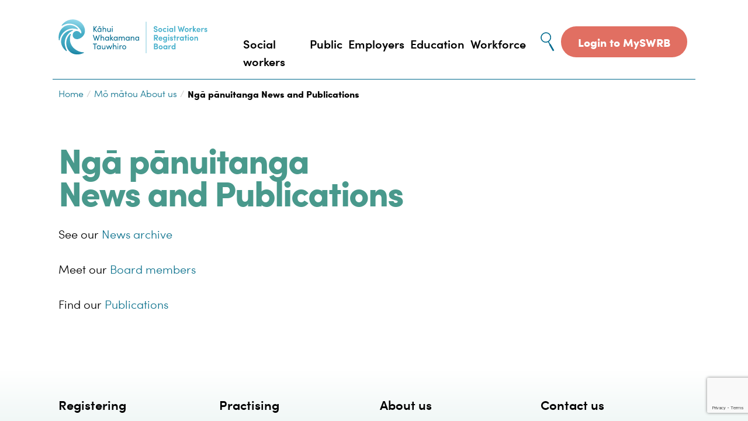

--- FILE ---
content_type: text/html; charset=UTF-8
request_url: https://swrb.govt.nz/about-us/news-and-publications/
body_size: 10477
content:

<!doctype html>

<!--[if lt IE 7]><html dir="ltr" lang="en-NZ" prefix="og: https://ogp.me/ns#" class="no-js lt-ie9 lt-ie8 lt-ie7"><![endif]-->
<!--[if (IE 7)&!(IEMobile)]><html dir="ltr" lang="en-NZ" prefix="og: https://ogp.me/ns#" class="no-js lt-ie9 lt-ie8"><![endif]-->
<!--[if (IE 8)&!(IEMobile)]><html dir="ltr" lang="en-NZ" prefix="og: https://ogp.me/ns#" class="no-js lt-ie9"><![endif]-->
<!--[if (lte IE 9)]><html dir="ltr" lang="en-NZ" prefix="og: https://ogp.me/ns#" class="lte-ie9"><![endif]-->
<!--[if gt IE 8]><!--> <html dir="ltr" lang="en-NZ" prefix="og: https://ogp.me/ns#" class="no-js"><!--<![endif]-->

	<head>
		
		<meta charset="utf-8">

				<meta http-equiv="X-UA-Compatible" content="IE=edge">

		

				<meta name="HandheldFriendly" content="True">
		<meta name="MobileOptimized" content="320">
		<meta name="viewport" content="width=device-width, user-scalable=yes"/>

				<link rel="apple-touch-icon" href="https://swrb.govt.nz/wp-content/themes/swrb/library/images/apple-touch-icon.png">
		<link rel="icon" href="https://swrb.govt.nz/wp-content/themes/swrb/favicon.png">
		<!--[if IE]>
			<link rel="shortcut icon" href="https://swrb.govt.nz/wp-content/themes/swrb/favicon.ico">
		<![endif]-->
				<meta name="msapplication-TileColor" content="#f01d4f">
		<meta name="msapplication-TileImage" content="https://swrb.govt.nz/wp-content/themes/swrb/library/images/win8-tile-icon.png">
            <meta name="theme-color" content="#121212">

		<link rel="pingback" href="https://swrb.govt.nz/xmlrpc.php">

					<style>img:is([sizes="auto" i], [sizes^="auto," i]) { contain-intrinsic-size: 3000px 1500px }</style>
	
		<!-- All in One SEO 4.9.3 - aioseo.com -->
		<title>News and Publications | Social Workers Registration Board</title>
	<meta name="description" content="See our News archive Meet our Board members Find our Publications" />
	<meta name="robots" content="max-snippet:-1, max-image-preview:large, max-video-preview:-1" />
	<meta name="google-site-verification" content="IlsAPM6LtIZ2Q0O9A-HKXK28xx87dVshNq63JgI-98M" />
	<link rel="canonical" href="https://swrb.govt.nz/about-us/news-and-publications/" />
	<meta name="generator" content="All in One SEO (AIOSEO) 4.9.3" />
		<meta property="og:locale" content="en_US" />
		<meta property="og:site_name" content="Social Workers Registration Board New Zealand | SWRB NZ" />
		<meta property="og:type" content="article" />
		<meta property="og:title" content="News and Publications | Social Workers Registration Board" />
		<meta property="og:description" content="See our News archive Meet our Board members Find our Publications" />
		<meta property="og:url" content="https://swrb.govt.nz/about-us/news-and-publications/" />
		<meta property="og:image" content="https://swrb.govt.nz/wp-content/themes/swrb/library/images/SWRB-logo.svg" />
		<meta property="og:image:secure_url" content="https://swrb.govt.nz/wp-content/themes/swrb/library/images/SWRB-logo.svg" />
		<meta property="article:published_time" content="2017-04-18T01:04:57+00:00" />
		<meta property="article:modified_time" content="2023-10-18T01:42:07+00:00" />
		<meta name="twitter:card" content="summary" />
		<meta name="twitter:title" content="News and Publications | Social Workers Registration Board" />
		<meta name="twitter:description" content="See our News archive Meet our Board members Find our Publications" />
		<meta name="twitter:image" content="https://swrb.govt.nz/wp-content/themes/swrb/library/images/SWRB-logo.svg" />
		<script type="application/ld+json" class="aioseo-schema">
			{"@context":"https:\/\/schema.org","@graph":[{"@type":"BreadcrumbList","@id":"https:\/\/swrb.govt.nz\/about-us\/news-and-publications\/#breadcrumblist","itemListElement":[{"@type":"ListItem","@id":"https:\/\/swrb.govt.nz#listItem","position":1,"name":"Home","item":"https:\/\/swrb.govt.nz","nextItem":{"@type":"ListItem","@id":"https:\/\/swrb.govt.nz\/about-us\/#listItem","name":"M\u014d m\u0101tou  About us"}},{"@type":"ListItem","@id":"https:\/\/swrb.govt.nz\/about-us\/#listItem","position":2,"name":"M\u014d m\u0101tou  About us","item":"https:\/\/swrb.govt.nz\/about-us\/","nextItem":{"@type":"ListItem","@id":"https:\/\/swrb.govt.nz\/about-us\/news-and-publications\/#listItem","name":"Ng\u0101 p\u0101nuitanga  News and Publications"},"previousItem":{"@type":"ListItem","@id":"https:\/\/swrb.govt.nz#listItem","name":"Home"}},{"@type":"ListItem","@id":"https:\/\/swrb.govt.nz\/about-us\/news-and-publications\/#listItem","position":3,"name":"Ng\u0101 p\u0101nuitanga  News and Publications","previousItem":{"@type":"ListItem","@id":"https:\/\/swrb.govt.nz\/about-us\/#listItem","name":"M\u014d m\u0101tou  About us"}}]},{"@type":"Organization","@id":"https:\/\/swrb.govt.nz\/#organization","name":"Social Workers Registration Board","description":"The Social Workers Registration Board (SWRB) is a Crown agency that provides public assurance that Registered Social Workers","url":"https:\/\/swrb.govt.nz\/","sameAs":["https:\/\/www.youtube.com\/channel\/UC9vLEIlut-8l9blywIvhz2g"]},{"@type":"WebPage","@id":"https:\/\/swrb.govt.nz\/about-us\/news-and-publications\/#webpage","url":"https:\/\/swrb.govt.nz\/about-us\/news-and-publications\/","name":"News and Publications | Social Workers Registration Board","description":"See our News archive Meet our Board members Find our Publications","inLanguage":"en-NZ","isPartOf":{"@id":"https:\/\/swrb.govt.nz\/#website"},"breadcrumb":{"@id":"https:\/\/swrb.govt.nz\/about-us\/news-and-publications\/#breadcrumblist"},"datePublished":"2017-04-18T01:04:57+12:00","dateModified":"2023-10-18T13:42:07+12:00"},{"@type":"WebSite","@id":"https:\/\/swrb.govt.nz\/#website","url":"https:\/\/swrb.govt.nz\/","name":"Social Workers Registration Board","description":"The Social Workers Registration Board (SWRB) is a Crown agency that provides public assurance that Registered Social Workers","inLanguage":"en-NZ","publisher":{"@id":"https:\/\/swrb.govt.nz\/#organization"}}]}
		</script>
		<!-- All in One SEO -->

<meta name="dlm-version" content="5.1.6"><link rel='dns-prefetch' href='//www.google.com' />
<link rel="alternate" type="application/rss+xml" title="Social Workers Registration Board &raquo; Feed" href="https://swrb.govt.nz/feed/" />
<link rel="alternate" type="application/rss+xml" title="Social Workers Registration Board &raquo; Comments Feed" href="https://swrb.govt.nz/comments/feed/" />
<script type="text/javascript">
/* <![CDATA[ */
window._wpemojiSettings = {"baseUrl":"https:\/\/s.w.org\/images\/core\/emoji\/16.0.1\/72x72\/","ext":".png","svgUrl":"https:\/\/s.w.org\/images\/core\/emoji\/16.0.1\/svg\/","svgExt":".svg","source":{"concatemoji":"https:\/\/swrb.govt.nz\/wp-includes\/js\/wp-emoji-release.min.js"}};
/*! This file is auto-generated */
!function(s,n){var o,i,e;function c(e){try{var t={supportTests:e,timestamp:(new Date).valueOf()};sessionStorage.setItem(o,JSON.stringify(t))}catch(e){}}function p(e,t,n){e.clearRect(0,0,e.canvas.width,e.canvas.height),e.fillText(t,0,0);var t=new Uint32Array(e.getImageData(0,0,e.canvas.width,e.canvas.height).data),a=(e.clearRect(0,0,e.canvas.width,e.canvas.height),e.fillText(n,0,0),new Uint32Array(e.getImageData(0,0,e.canvas.width,e.canvas.height).data));return t.every(function(e,t){return e===a[t]})}function u(e,t){e.clearRect(0,0,e.canvas.width,e.canvas.height),e.fillText(t,0,0);for(var n=e.getImageData(16,16,1,1),a=0;a<n.data.length;a++)if(0!==n.data[a])return!1;return!0}function f(e,t,n,a){switch(t){case"flag":return n(e,"\ud83c\udff3\ufe0f\u200d\u26a7\ufe0f","\ud83c\udff3\ufe0f\u200b\u26a7\ufe0f")?!1:!n(e,"\ud83c\udde8\ud83c\uddf6","\ud83c\udde8\u200b\ud83c\uddf6")&&!n(e,"\ud83c\udff4\udb40\udc67\udb40\udc62\udb40\udc65\udb40\udc6e\udb40\udc67\udb40\udc7f","\ud83c\udff4\u200b\udb40\udc67\u200b\udb40\udc62\u200b\udb40\udc65\u200b\udb40\udc6e\u200b\udb40\udc67\u200b\udb40\udc7f");case"emoji":return!a(e,"\ud83e\udedf")}return!1}function g(e,t,n,a){var r="undefined"!=typeof WorkerGlobalScope&&self instanceof WorkerGlobalScope?new OffscreenCanvas(300,150):s.createElement("canvas"),o=r.getContext("2d",{willReadFrequently:!0}),i=(o.textBaseline="top",o.font="600 32px Arial",{});return e.forEach(function(e){i[e]=t(o,e,n,a)}),i}function t(e){var t=s.createElement("script");t.src=e,t.defer=!0,s.head.appendChild(t)}"undefined"!=typeof Promise&&(o="wpEmojiSettingsSupports",i=["flag","emoji"],n.supports={everything:!0,everythingExceptFlag:!0},e=new Promise(function(e){s.addEventListener("DOMContentLoaded",e,{once:!0})}),new Promise(function(t){var n=function(){try{var e=JSON.parse(sessionStorage.getItem(o));if("object"==typeof e&&"number"==typeof e.timestamp&&(new Date).valueOf()<e.timestamp+604800&&"object"==typeof e.supportTests)return e.supportTests}catch(e){}return null}();if(!n){if("undefined"!=typeof Worker&&"undefined"!=typeof OffscreenCanvas&&"undefined"!=typeof URL&&URL.createObjectURL&&"undefined"!=typeof Blob)try{var e="postMessage("+g.toString()+"("+[JSON.stringify(i),f.toString(),p.toString(),u.toString()].join(",")+"));",a=new Blob([e],{type:"text/javascript"}),r=new Worker(URL.createObjectURL(a),{name:"wpTestEmojiSupports"});return void(r.onmessage=function(e){c(n=e.data),r.terminate(),t(n)})}catch(e){}c(n=g(i,f,p,u))}t(n)}).then(function(e){for(var t in e)n.supports[t]=e[t],n.supports.everything=n.supports.everything&&n.supports[t],"flag"!==t&&(n.supports.everythingExceptFlag=n.supports.everythingExceptFlag&&n.supports[t]);n.supports.everythingExceptFlag=n.supports.everythingExceptFlag&&!n.supports.flag,n.DOMReady=!1,n.readyCallback=function(){n.DOMReady=!0}}).then(function(){return e}).then(function(){var e;n.supports.everything||(n.readyCallback(),(e=n.source||{}).concatemoji?t(e.concatemoji):e.wpemoji&&e.twemoji&&(t(e.twemoji),t(e.wpemoji)))}))}((window,document),window._wpemojiSettings);
/* ]]> */
</script>
<style id='wp-emoji-styles-inline-css' type='text/css'>

	img.wp-smiley, img.emoji {
		display: inline !important;
		border: none !important;
		box-shadow: none !important;
		height: 1em !important;
		width: 1em !important;
		margin: 0 0.07em !important;
		vertical-align: -0.1em !important;
		background: none !important;
		padding: 0 !important;
	}
</style>
<link rel='stylesheet' id='wp-block-library-css' href='https://swrb.govt.nz/wp-includes/css/dist/block-library/style.min.css' type='text/css' media='all' />
<style id='classic-theme-styles-inline-css' type='text/css'>
/*! This file is auto-generated */
.wp-block-button__link{color:#fff;background-color:#32373c;border-radius:9999px;box-shadow:none;text-decoration:none;padding:calc(.667em + 2px) calc(1.333em + 2px);font-size:1.125em}.wp-block-file__button{background:#32373c;color:#fff;text-decoration:none}
</style>
<link rel='stylesheet' id='aioseo/css/src/vue/standalone/blocks/table-of-contents/global.scss-css' href='https://swrb.govt.nz/wp-content/plugins/all-in-one-seo-pack/dist/Lite/assets/css/table-of-contents/global.e90f6d47.css' type='text/css' media='all' />
<style id='global-styles-inline-css' type='text/css'>
:root{--wp--preset--aspect-ratio--square: 1;--wp--preset--aspect-ratio--4-3: 4/3;--wp--preset--aspect-ratio--3-4: 3/4;--wp--preset--aspect-ratio--3-2: 3/2;--wp--preset--aspect-ratio--2-3: 2/3;--wp--preset--aspect-ratio--16-9: 16/9;--wp--preset--aspect-ratio--9-16: 9/16;--wp--preset--color--black: #000;--wp--preset--color--cyan-bluish-gray: #abb8c3;--wp--preset--color--white: #fff;--wp--preset--color--pale-pink: #f78da7;--wp--preset--color--vivid-red: #cf2e2e;--wp--preset--color--luminous-vivid-orange: #ff6900;--wp--preset--color--luminous-vivid-amber: #fcb900;--wp--preset--color--light-green-cyan: #7bdcb5;--wp--preset--color--vivid-green-cyan: #00d084;--wp--preset--color--pale-cyan-blue: #8ed1fc;--wp--preset--color--vivid-cyan-blue: #0693e3;--wp--preset--color--vivid-purple: #9b51e0;--wp--preset--color--red: #993333;--wp--preset--color--orange: #E0AD53;--wp--preset--color--blue: #11748F;--wp--preset--color--swrb-gray: #F1ECEC;--wp--preset--gradient--vivid-cyan-blue-to-vivid-purple: linear-gradient(135deg,rgba(6,147,227,1) 0%,rgb(155,81,224) 100%);--wp--preset--gradient--light-green-cyan-to-vivid-green-cyan: linear-gradient(135deg,rgb(122,220,180) 0%,rgb(0,208,130) 100%);--wp--preset--gradient--luminous-vivid-amber-to-luminous-vivid-orange: linear-gradient(135deg,rgba(252,185,0,1) 0%,rgba(255,105,0,1) 100%);--wp--preset--gradient--luminous-vivid-orange-to-vivid-red: linear-gradient(135deg,rgba(255,105,0,1) 0%,rgb(207,46,46) 100%);--wp--preset--gradient--very-light-gray-to-cyan-bluish-gray: linear-gradient(135deg,rgb(238,238,238) 0%,rgb(169,184,195) 100%);--wp--preset--gradient--cool-to-warm-spectrum: linear-gradient(135deg,rgb(74,234,220) 0%,rgb(151,120,209) 20%,rgb(207,42,186) 40%,rgb(238,44,130) 60%,rgb(251,105,98) 80%,rgb(254,248,76) 100%);--wp--preset--gradient--blush-light-purple: linear-gradient(135deg,rgb(255,206,236) 0%,rgb(152,150,240) 100%);--wp--preset--gradient--blush-bordeaux: linear-gradient(135deg,rgb(254,205,165) 0%,rgb(254,45,45) 50%,rgb(107,0,62) 100%);--wp--preset--gradient--luminous-dusk: linear-gradient(135deg,rgb(255,203,112) 0%,rgb(199,81,192) 50%,rgb(65,88,208) 100%);--wp--preset--gradient--pale-ocean: linear-gradient(135deg,rgb(255,245,203) 0%,rgb(182,227,212) 50%,rgb(51,167,181) 100%);--wp--preset--gradient--electric-grass: linear-gradient(135deg,rgb(202,248,128) 0%,rgb(113,206,126) 100%);--wp--preset--gradient--midnight: linear-gradient(135deg,rgb(2,3,129) 0%,rgb(40,116,252) 100%);--wp--preset--font-size--small: 13px;--wp--preset--font-size--medium: 20px;--wp--preset--font-size--large: 36px;--wp--preset--font-size--x-large: 42px;--wp--preset--spacing--20: 0.44rem;--wp--preset--spacing--30: 0.67rem;--wp--preset--spacing--40: 1rem;--wp--preset--spacing--50: 1.5rem;--wp--preset--spacing--60: 2.25rem;--wp--preset--spacing--70: 3.38rem;--wp--preset--spacing--80: 5.06rem;--wp--preset--shadow--natural: 6px 6px 9px rgba(0, 0, 0, 0.2);--wp--preset--shadow--deep: 12px 12px 50px rgba(0, 0, 0, 0.4);--wp--preset--shadow--sharp: 6px 6px 0px rgba(0, 0, 0, 0.2);--wp--preset--shadow--outlined: 6px 6px 0px -3px rgba(255, 255, 255, 1), 6px 6px rgba(0, 0, 0, 1);--wp--preset--shadow--crisp: 6px 6px 0px rgba(0, 0, 0, 1);}:where(.is-layout-flex){gap: 0.5em;}:where(.is-layout-grid){gap: 0.5em;}body .is-layout-flex{display: flex;}.is-layout-flex{flex-wrap: wrap;align-items: center;}.is-layout-flex > :is(*, div){margin: 0;}body .is-layout-grid{display: grid;}.is-layout-grid > :is(*, div){margin: 0;}:where(.wp-block-columns.is-layout-flex){gap: 2em;}:where(.wp-block-columns.is-layout-grid){gap: 2em;}:where(.wp-block-post-template.is-layout-flex){gap: 1.25em;}:where(.wp-block-post-template.is-layout-grid){gap: 1.25em;}.has-black-color{color: var(--wp--preset--color--black) !important;}.has-cyan-bluish-gray-color{color: var(--wp--preset--color--cyan-bluish-gray) !important;}.has-white-color{color: var(--wp--preset--color--white) !important;}.has-pale-pink-color{color: var(--wp--preset--color--pale-pink) !important;}.has-vivid-red-color{color: var(--wp--preset--color--vivid-red) !important;}.has-luminous-vivid-orange-color{color: var(--wp--preset--color--luminous-vivid-orange) !important;}.has-luminous-vivid-amber-color{color: var(--wp--preset--color--luminous-vivid-amber) !important;}.has-light-green-cyan-color{color: var(--wp--preset--color--light-green-cyan) !important;}.has-vivid-green-cyan-color{color: var(--wp--preset--color--vivid-green-cyan) !important;}.has-pale-cyan-blue-color{color: var(--wp--preset--color--pale-cyan-blue) !important;}.has-vivid-cyan-blue-color{color: var(--wp--preset--color--vivid-cyan-blue) !important;}.has-vivid-purple-color{color: var(--wp--preset--color--vivid-purple) !important;}.has-black-background-color{background-color: var(--wp--preset--color--black) !important;}.has-cyan-bluish-gray-background-color{background-color: var(--wp--preset--color--cyan-bluish-gray) !important;}.has-white-background-color{background-color: var(--wp--preset--color--white) !important;}.has-pale-pink-background-color{background-color: var(--wp--preset--color--pale-pink) !important;}.has-vivid-red-background-color{background-color: var(--wp--preset--color--vivid-red) !important;}.has-luminous-vivid-orange-background-color{background-color: var(--wp--preset--color--luminous-vivid-orange) !important;}.has-luminous-vivid-amber-background-color{background-color: var(--wp--preset--color--luminous-vivid-amber) !important;}.has-light-green-cyan-background-color{background-color: var(--wp--preset--color--light-green-cyan) !important;}.has-vivid-green-cyan-background-color{background-color: var(--wp--preset--color--vivid-green-cyan) !important;}.has-pale-cyan-blue-background-color{background-color: var(--wp--preset--color--pale-cyan-blue) !important;}.has-vivid-cyan-blue-background-color{background-color: var(--wp--preset--color--vivid-cyan-blue) !important;}.has-vivid-purple-background-color{background-color: var(--wp--preset--color--vivid-purple) !important;}.has-black-border-color{border-color: var(--wp--preset--color--black) !important;}.has-cyan-bluish-gray-border-color{border-color: var(--wp--preset--color--cyan-bluish-gray) !important;}.has-white-border-color{border-color: var(--wp--preset--color--white) !important;}.has-pale-pink-border-color{border-color: var(--wp--preset--color--pale-pink) !important;}.has-vivid-red-border-color{border-color: var(--wp--preset--color--vivid-red) !important;}.has-luminous-vivid-orange-border-color{border-color: var(--wp--preset--color--luminous-vivid-orange) !important;}.has-luminous-vivid-amber-border-color{border-color: var(--wp--preset--color--luminous-vivid-amber) !important;}.has-light-green-cyan-border-color{border-color: var(--wp--preset--color--light-green-cyan) !important;}.has-vivid-green-cyan-border-color{border-color: var(--wp--preset--color--vivid-green-cyan) !important;}.has-pale-cyan-blue-border-color{border-color: var(--wp--preset--color--pale-cyan-blue) !important;}.has-vivid-cyan-blue-border-color{border-color: var(--wp--preset--color--vivid-cyan-blue) !important;}.has-vivid-purple-border-color{border-color: var(--wp--preset--color--vivid-purple) !important;}.has-vivid-cyan-blue-to-vivid-purple-gradient-background{background: var(--wp--preset--gradient--vivid-cyan-blue-to-vivid-purple) !important;}.has-light-green-cyan-to-vivid-green-cyan-gradient-background{background: var(--wp--preset--gradient--light-green-cyan-to-vivid-green-cyan) !important;}.has-luminous-vivid-amber-to-luminous-vivid-orange-gradient-background{background: var(--wp--preset--gradient--luminous-vivid-amber-to-luminous-vivid-orange) !important;}.has-luminous-vivid-orange-to-vivid-red-gradient-background{background: var(--wp--preset--gradient--luminous-vivid-orange-to-vivid-red) !important;}.has-very-light-gray-to-cyan-bluish-gray-gradient-background{background: var(--wp--preset--gradient--very-light-gray-to-cyan-bluish-gray) !important;}.has-cool-to-warm-spectrum-gradient-background{background: var(--wp--preset--gradient--cool-to-warm-spectrum) !important;}.has-blush-light-purple-gradient-background{background: var(--wp--preset--gradient--blush-light-purple) !important;}.has-blush-bordeaux-gradient-background{background: var(--wp--preset--gradient--blush-bordeaux) !important;}.has-luminous-dusk-gradient-background{background: var(--wp--preset--gradient--luminous-dusk) !important;}.has-pale-ocean-gradient-background{background: var(--wp--preset--gradient--pale-ocean) !important;}.has-electric-grass-gradient-background{background: var(--wp--preset--gradient--electric-grass) !important;}.has-midnight-gradient-background{background: var(--wp--preset--gradient--midnight) !important;}.has-small-font-size{font-size: var(--wp--preset--font-size--small) !important;}.has-medium-font-size{font-size: var(--wp--preset--font-size--medium) !important;}.has-large-font-size{font-size: var(--wp--preset--font-size--large) !important;}.has-x-large-font-size{font-size: var(--wp--preset--font-size--x-large) !important;}
:where(.wp-block-post-template.is-layout-flex){gap: 1.25em;}:where(.wp-block-post-template.is-layout-grid){gap: 1.25em;}
:where(.wp-block-columns.is-layout-flex){gap: 2em;}:where(.wp-block-columns.is-layout-grid){gap: 2em;}
:root :where(.wp-block-pullquote){font-size: 1.5em;line-height: 1.6;}
</style>
<link rel='stylesheet' id='sr-responsive-menu-css' href='https://swrb.govt.nz/wp-content/plugins/sr-responsive-menu/assets/css/sr-responsive-menu.css' type='text/css' media='all' />
<style id='sr-responsive-menu-inline-css' type='text/css'>

        .sr-page-container,
        .sr-responsive-menu .content {
            padding-top: 80px;
        }
        .sr-responsive-menu .header {
            height: 80px;
        }
        @media only screen and (min-width: 1240px) {
            .sr-page-container {
                padding-top: 0px;
            }
            .sr-responsive-menu-mainmenu {
                display: block;
            }
            .sr-responsive-menu .header {
                display: none;
            }
        }
    
</style>
<link rel='stylesheet' id='cff-css' href='https://swrb.govt.nz/wp-content/plugins/custom-facebook-feed-pro/assets/css/cff-style.min.css' type='text/css' media='all' />
<link rel='stylesheet' id='sr-modal-window-css' href='https://swrb.govt.nz/wp-content/plugins/sr-modal-window/assets/css/sr-modal-window.css' type='text/css' media='all' />
<style id='sr-modal-window-inline-css' type='text/css'>

        @media only screen and (min-width: 768px) {
            .sr-modal-window .container {
                width: 80%;
                height: 80%;
            }
        }
    
</style>
<link rel='stylesheet' id='bones-stylesheet-css' href='https://swrb.govt.nz/wp-content/themes/swrb/library/css/style.min.css?v=15' type='text/css' media='all' />
<!--[if lt IE 9]>
<link rel='stylesheet' id='bones-ie-only-css' href='https://swrb.govt.nz/wp-content/themes/swrb/library/css/ie.min.css' type='text/css' media='all' />
<![endif]-->
<script type="text/javascript" src="https://swrb.govt.nz/wp-includes/js/jquery/jquery.min.js" id="jquery-core-js"></script>
<script type="text/javascript" src="https://swrb.govt.nz/wp-includes/js/jquery/jquery-migrate.min.js" id="jquery-migrate-js"></script>
<script type="text/javascript" id="sr-responsive-menu-js-extra">
/* <![CDATA[ */
var srResponsiveMenu = {"width":"1240","type":"top"};
/* ]]> */
</script>
<script type="text/javascript" src="https://swrb.govt.nz/wp-content/plugins/sr-responsive-menu/assets/js/sr-responsive-menu.js" id="sr-responsive-menu-js"></script>
<script type="text/javascript" id="sr-modal-window-js-extra">
/* <![CDATA[ */
var ajaxurl = "https:\/\/swrb.govt.nz\/wp-admin\/admin-ajax.php";
/* ]]> */
</script>
<script type="text/javascript" src="https://swrb.govt.nz/wp-content/plugins/sr-modal-window/assets/js/sr-modal-window.js" id="sr-modal-window-js"></script>
<script type="text/javascript" src="https://swrb.govt.nz/wp-content/themes/swrb/library/js/libs/modernizr.custom.min.js" id="bones-modernizr-js"></script>
<link rel="https://api.w.org/" href="https://swrb.govt.nz/wp-json/" /><link rel="alternate" title="JSON" type="application/json" href="https://swrb.govt.nz/wp-json/wp/v2/pages/75" /><link rel='shortlink' href='https://swrb.govt.nz/?p=75' />
<link rel="alternate" title="oEmbed (JSON)" type="application/json+oembed" href="https://swrb.govt.nz/wp-json/oembed/1.0/embed?url=https%3A%2F%2Fswrb.govt.nz%2Fabout-us%2Fnews-and-publications%2F" />
<link rel="alternate" title="oEmbed (XML)" type="text/xml+oembed" href="https://swrb.govt.nz/wp-json/oembed/1.0/embed?url=https%3A%2F%2Fswrb.govt.nz%2Fabout-us%2Fnews-and-publications%2F&#038;format=xml" />
<!-- Custom Facebook Feed JS vars -->
<script type="text/javascript">
var cffsiteurl = "https://swrb.govt.nz/wp-content/plugins";
var cffajaxurl = "https://swrb.govt.nz/wp-admin/admin-ajax.php";


var cfflinkhashtags = "true";
</script>
<!-- There is no amphtml version available for this URL. --><style type="text/css">.blue-message {
background: none repeat scroll 0 0 #3399ff;
    color: #ffffff;
    text-shadow: none;
    font-size: 16px;
    line-height: 24px;
    padding: 10px;
}.green-message {
background: none repeat scroll 0 0 #8cc14c;
    color: #ffffff;
    text-shadow: none;
    font-size: 16px;
    line-height: 24px;
    padding: 10px;
}.orange-message {
background: none repeat scroll 0 0 #faa732;
    color: #ffffff;
    text-shadow: none;
    font-size: 16px;
    line-height: 24px;
    padding: 10px;
}.red-message {
background: none repeat scroll 0 0 #da4d31;
    color: #ffffff;
    text-shadow: none;
    font-size: 16px;
    line-height: 24px;
    padding: 10px;
}.grey-message {
background: none repeat scroll 0 0 #53555c;
    color: #ffffff;
    text-shadow: none;
    font-size: 16px;
    line-height: 24px;
    padding: 10px;
}.left-block {
background: none repeat scroll 0 0px, radial-gradient(ellipse at center center, #ffffff 0%, #f2f2f2 100%) repeat scroll 0 0 rgba(0, 0, 0, 0);
    color: #8b8e97;
    padding: 10px;
    margin: 10px;
    float: left;
}.right-block {
background: none repeat scroll 0 0px, radial-gradient(ellipse at center center, #ffffff 0%, #f2f2f2 100%) repeat scroll 0 0 rgba(0, 0, 0, 0);
    color: #8b8e97;
    padding: 10px;
    margin: 10px;
    float: right;
}.blockquotes {
background: none;
    border-left: 5px solid #f1f1f1;
    color: #8B8E97;
    font-size: 16px;
    font-style: italic;
    line-height: 22px;
    padding-left: 15px;
    padding: 10px;
    width: 60%;
    float: left;
}</style><link rel="icon" href="https://swrb.govt.nz/wp-content/uploads/2019/09/favicon-125x125.png" sizes="32x32" />
<link rel="icon" href="https://swrb.govt.nz/wp-content/uploads/2019/09/favicon.png" sizes="192x192" />
<link rel="apple-touch-icon" href="https://swrb.govt.nz/wp-content/uploads/2019/09/favicon.png" />
<meta name="msapplication-TileImage" content="https://swrb.govt.nz/wp-content/uploads/2019/09/favicon.png" />
		
				<!-- Google tag (gtag.js) -->
		<script async src="https://www.googletagmanager.com/gtag/js?id=G-6SK043587E"></script>
		<script>
		window.dataLayer = window.dataLayer || [];
		function gtag(){dataLayer.push(arguments);}
		gtag('js', new Date());

		gtag('config', 'G-6SK043587E');
		</script>
		<!-- Google Analytics -->
		<script type="text/javascript"> 
			var gaJsHost = (("https:" == document.location.protocol) ? "https://ssl." : "http://www.");
			document.write(unescape("%3Cscript src='" + gaJsHost + "google-analytics.com/ga.js' type='text/javascript'%3E%3C/script%3E"));
		</script> 
		<script type="text/javascript"> 
			try {
			var pageTracker = _gat._getTracker("UA-11633485-1");
			pageTracker._trackPageview();
			} catch(err) {}
		</script>

		
		<!-- Google Tag Manager -->
		<script>(function(w,d,s,l,i){w[l]=w[l]||[];w[l].push({'gtm.start':
		new Date().getTime(),event:'gtm.js'});var f=d.getElementsByTagName(s)[0],
		j=d.createElement(s),dl=l!='dataLayer'?'&l='+l:'';j.async=true;j.src=
		'https://www.googletagmanager.com/gtm.js?id='+i+dl;f.parentNode.insertBefore(j,f);
		})(window,document,'script','dataLayer','GTM-P96CH5Z');</script>
		<!-- End Google Tag Manager -->

		<!-- Hotjar Tracking Code for https://swrb.govt.nz -->
		<script>
			(function(h,o,t,j,a,r){
				h.hj=h.hj||function(){(h.hj.q=h.hj.q||[]).push(arguments)};
				h._hjSettings={hjid:3146447,hjsv:6};
				a=o.getElementsByTagName('head')[0];
				r=o.createElement('script');r.async=1;
				r.src=t+h._hjSettings.hjid+j+h._hjSettings.hjsv;
				a.appendChild(r);
			})(window,document,'https://static.hotjar.com/c/hotjar-','.js?sv=');
		</script>

		<!-- Keyboard nav customisation -->
		<script>
			jQuery(document).ready(function($) {
				$('li.menu-item-has-children').attr('aria-haspopup', 'true').attr('aria-expanded', 'false');

				$('li.menu-item-has-children > a').on('keydown', function(e) {
					var parentMenuItem = $(this).parent('li');
					// If the key pressed is Enter
					if(e.keyCode == 13) {
						e.preventDefault();
						var expanded = parentMenuItem.attr('aria-expanded') == 'true';
						parentMenuItem.attr('aria-expanded', !expanded);

						if(!expanded) {
							parentMenuItem.find('> .sub-menu').css('display', 'block');
						} else {
							parentMenuItem.find('> .sub-menu').css('display', 'none');
						}
					}
				});
			});
		</script>

	</head>

	<body class="wp-singular page-template-default page page-id-75 page-parent page-child parent-pageid-2345 wp-theme-swrb" itemscope itemtype="http://schema.org/WebPage">

	<!-- Google Tag Manager (noscript) -->
	<noscript><iframe src="https://www.googletagmanager.com/ns.html?id=GTM-P96CH5Z"
	height="0" width="0" style="display:none;visibility:hidden"></iframe></noscript>
	<!-- End Google Tag Manager (noscript) -->

		<div id="container">

			<header class="header wrap cf" role="banner" itemscope itemtype="http://schema.org/WPHeader">

								<a class="skip-link" href='#content'>Skip to content</a>

				<div id="inner-header" class="cf">

										<div class="m-all t-1of3 d-1of4">	
						<h1 id="logo" class="h1" itemscope itemtype="http://schema.org/Organization"><a href="https://swrb.govt.nz" rel="nofollow"><img src="https://swrb.govt.nz/wp-content/themes/swrb/library/images/SWRB-logo-maori.svg" alt="Social Workers Registration Board"></a></h1>
					</div>
															
					<div class="nav-box m-all t-1of2">
						<nav itemscope itemtype="http://schema.org/SiteNavigationElement">
							<div class="sr-responsive-menu-mainmenu"><ul id="menu-main-menu" class="nav top-nav cf" ><li id="menu-item-3844" class="menu-item menu-item-type-custom menu-item-object-custom menu-item-has-children menu-item-3844"><a tabindex="0" role="menuitem">Social workers</a>
<ul class="sub-menu">
	<li id="menu-item-2828" class="menu-item menu-item-type-custom menu-item-object-custom menu-item-has-children menu-item-2828"><a href="/registration" tabindex="0" role="menuitem">Registration</a>
	<ul class="sub-menu">
		<li id="menu-item-110" class="menu-item menu-item-type-post_type menu-item-object-page menu-item-110"><a href="https://swrb.govt.nz/registration/experience-pathway-s13/" tabindex="0" role="menuitem">Experience pathway: S13</a></li>
		<li id="menu-item-109" class="menu-item menu-item-type-post_type menu-item-object-page menu-item-has-children menu-item-109"><a href="https://swrb.govt.nz/registration/overseas-qualified-social-workers/" tabindex="0" role="menuitem">Overseas qualifications</a>
		<ul class="sub-menu">
			<li id="menu-item-9953" class="menu-item menu-item-type-post_type menu-item-object-page menu-item-9953"><a href="https://swrb.govt.nz/registration/australian-qualification-pathway/" tabindex="0" role="menuitem">Australian qualification pathway </a></li>
		</ul>
</li>
		<li id="menu-item-9890" class="menu-item menu-item-type-post_type menu-item-object-page menu-item-9890"><a href="https://swrb.govt.nz/faqs-registration/" tabindex="0" role="menuitem">Frequently asked questions &#8211; registration</a></li>
		<li id="menu-item-4184" class="menu-item menu-item-type-post_type menu-item-object-page menu-item-4184"><a href="https://swrb.govt.nz/registration/provisional-registration/" tabindex="0" role="menuitem">Provisional registration</a></li>
		<li id="menu-item-108" class="menu-item menu-item-type-post_type menu-item-object-page menu-item-108"><a href="https://swrb.govt.nz/registration/nz-recognised-sw-qualifications/" tabindex="0" role="menuitem">NZ recognised qualifications</a></li>
		<li id="menu-item-106" class="menu-item menu-item-type-post_type menu-item-object-page menu-item-106"><a href="https://swrb.govt.nz/registration/fees/" tabindex="0" role="menuitem">Fees and funding</a></li>
	</ul>
</li>
	<li id="menu-item-7948" class="menu-item menu-item-type-post_type menu-item-object-page menu-item-has-children menu-item-7948"><a href="https://swrb.govt.nz/practice/" tabindex="0" role="menuitem">Practice</a>
	<ul class="sub-menu">
		<li id="menu-item-9147" class="menu-item menu-item-type-post_type menu-item-object-page menu-item-9147"><a href="https://swrb.govt.nz/practice/practising-certificate/" tabindex="0" role="menuitem">Practising Certificate</a></li>
		<li id="menu-item-3494" class="menu-item menu-item-type-post_type menu-item-object-page menu-item-3494"><a href="https://swrb.govt.nz/practice/scope-of-practice/" tabindex="0" role="menuitem">Scope of Practice</a></li>
		<li id="menu-item-90" class="menu-item menu-item-type-post_type menu-item-object-page menu-item-90"><a href="https://swrb.govt.nz/practice/code-of-conduct/" tabindex="0" role="menuitem">Code of Conduct</a></li>
		<li id="menu-item-124" class="menu-item menu-item-type-post_type menu-item-object-page menu-item-has-children menu-item-124"><a href="https://swrb.govt.nz/practice/core-competence-standards/" tabindex="0" role="menuitem">Core Competence Standards</a>
		<ul class="sub-menu">
			<li id="menu-item-1518" class="menu-item menu-item-type-post_type menu-item-object-page menu-item-1518"><a href="https://swrb.govt.nz/practice/core-competence-standards/competence-guidelines/" tabindex="0" role="menuitem">Competence assessment guidelines</a></li>
		</ul>
</li>
		<li id="menu-item-114" class="menu-item menu-item-type-post_type menu-item-object-page menu-item-114"><a href="https://swrb.govt.nz/practice/continuing-professional-development/" tabindex="0" role="menuitem">Continuing Professional Development</a></li>
		<li id="menu-item-10925" class="menu-item menu-item-type-post_type menu-item-object-page menu-item-10925"><a href="https://swrb.govt.nz/practice/professional-supervision/" tabindex="0" role="menuitem">Supervision</a></li>
		<li id="menu-item-117" class="menu-item menu-item-type-post_type menu-item-object-page menu-item-117"><a href="https://swrb.govt.nz/practice/return-to-practice/" tabindex="0" role="menuitem">Return to Practice</a></li>
		<li id="menu-item-8907" class="menu-item menu-item-type-post_type menu-item-object-page menu-item-8907"><a href="https://swrb.govt.nz/about-us/guides/" tabindex="0" role="menuitem">Guides and reference materials</a></li>
	</ul>
</li>
</ul>
</li>
<li id="menu-item-3843" class="menu-item menu-item-type-custom menu-item-object-custom menu-item-has-children menu-item-3843"><a tabindex="0" role="menuitem">Public</a>
<ul class="sub-menu">
	<li id="menu-item-5763" class="menu-item menu-item-type-post_type menu-item-object-page menu-item-5763"><a href="https://swrb.govt.nz/practice/code-of-conduct/" tabindex="0" role="menuitem">Code of Conduct</a></li>
	<li id="menu-item-980" class="menu-item menu-item-type-post_type menu-item-object-page menu-item-980"><a href="https://swrb.govt.nz/concerns-and-complaints/" tabindex="0" role="menuitem">Complaints information</a></li>
	<li id="menu-item-92" class="menu-item menu-item-type-post_type menu-item-object-page menu-item-92"><a href="https://swrb.govt.nz/search-the-register/" tabindex="0" role="menuitem">Search the register</a></li>
	<li id="menu-item-10632" class="menu-item menu-item-type-post_type menu-item-object-page menu-item-10632"><a href="https://swrb.govt.nz/registration-compliance/" tabindex="0" role="menuitem">Registration compliance </a></li>
	<li id="menu-item-5906" class="menu-item menu-item-type-post_type menu-item-object-page menu-item-5906"><a href="https://swrb.govt.nz/tribunal-decisions/" tabindex="0" role="menuitem">Tribunal decisions</a></li>
	<li id="menu-item-8827" class="menu-item menu-item-type-post_type menu-item-object-page menu-item-8827"><a href="https://swrb.govt.nz/exploring-public-trust-and-confidence-in-the-social-work-profession/" tabindex="0" role="menuitem">Public trust in the social work profession</a></li>
</ul>
</li>
<li id="menu-item-3829" class="menu-item menu-item-type-custom menu-item-object-custom menu-item-has-children menu-item-3829"><a tabindex="0" role="menuitem">Employers</a>
<ul class="sub-menu">
	<li id="menu-item-7755" class="menu-item menu-item-type-post_type menu-item-object-page menu-item-7755"><a href="https://swrb.govt.nz/?page_id=7724" tabindex="0" role="menuitem">Employing social workers</a></li>
	<li id="menu-item-3541" class="menu-item menu-item-type-post_type menu-item-object-page menu-item-3541"><a href="https://swrb.govt.nz/employers-mandatory-reporting/" tabindex="0" role="menuitem">Mandatory reporting</a></li>
	<li id="menu-item-7226" class="menu-item menu-item-type-post_type menu-item-object-page menu-item-7226"><a href="https://swrb.govt.nz/authorised-employer/" tabindex="0" role="menuitem">Authorised Employer</a></li>
</ul>
</li>
<li id="menu-item-4177" class="menu-item menu-item-type-custom menu-item-object-custom menu-item-has-children menu-item-4177"><a tabindex="0" role="menuitem">Education</a>
<ul class="sub-menu">
	<li id="menu-item-4181" class="menu-item menu-item-type-post_type menu-item-object-page menu-item-4181"><a href="https://swrb.govt.nz/education/" tabindex="0" role="menuitem">SWRB &#038; education</a></li>
	<li id="menu-item-4179" class="menu-item menu-item-type-post_type menu-item-object-page menu-item-4179"><a href="https://swrb.govt.nz/?page_id=4132" tabindex="0" role="menuitem">Students</a></li>
	<li id="menu-item-4178" class="menu-item menu-item-type-post_type menu-item-object-page menu-item-4178"><a href="https://swrb.govt.nz/educators/" tabindex="0" role="menuitem">Educators</a></li>
	<li id="menu-item-10496" class="menu-item menu-item-type-post_type menu-item-object-page menu-item-10496"><a href="https://swrb.govt.nz/education-standards-review-2021-25/" tabindex="0" role="menuitem">Education Standards (approved May 2025)</a></li>
</ul>
</li>
<li id="menu-item-11438" class="menu-item menu-item-type-custom menu-item-object-custom menu-item-has-children menu-item-11438"><a tabindex="0" role="menuitem">Workforce</a>
<ul class="sub-menu">
	<li id="menu-item-11437" class="menu-item menu-item-type-post_type menu-item-object-page menu-item-11437"><a href="https://swrb.govt.nz/workforce/our-lead-agency-role/" tabindex="0" role="menuitem">Our lead agency role</a></li>
	<li id="menu-item-11436" class="menu-item menu-item-type-post_type menu-item-object-page menu-item-11436"><a href="https://swrb.govt.nz/workforce/news-and-updates/" tabindex="0" role="menuitem">News and updates</a></li>
	<li id="menu-item-11435" class="menu-item menu-item-type-post_type menu-item-object-page menu-item-11435"><a href="https://swrb.govt.nz/workforce/strategy-and-action-plan/" tabindex="0" role="menuitem">Strategy and Action Plan</a></li>
	<li id="menu-item-11434" class="menu-item menu-item-type-post_type menu-item-object-page menu-item-11434"><a href="https://swrb.govt.nz/workforce/workforce-reports/" tabindex="0" role="menuitem">Workforce reports</a></li>
</ul>
</li>
</ul></div>	
						</nav>
					</div>
					<div class="login-search t-1of6 d-1of4 last-col">							
						<div class="nav-search">
							<a href="/search-page" alt="link to the search page"><div class="search-icon" style="color:transparent">Site search</div></a>
						</div>
						
						<a class="red-btn" id="myswrb-login" href="https://my.swrb.govt.nz" target="blank">Login to MySWRB</a>
											</div>
					
				</div>

			</header>

			<div class="breadcrumbs small wrap"><ul id="breadcrumbs" class="breadcrumbs"><li class="item-home"><a class="bread-link bread-home" href="https://swrb.govt.nz" title="Home">Home</a></li><li class="separator separator-home"> / </li><li class="item-parent item-parent-2345"><a class="bread-parent bread-parent-2345" href="https://swrb.govt.nz/about-us/" title="Mō mātou <br /> About us">Mō mātou <br /> About us</a></li><li class="separator separator-2345"> / </li><li class="item-current item-75"><strong title="Ngā pānuitanga <br /> News and Publications"> Ngā pānuitanga <br /> News and Publications</strong></li></ul></div>

			<div id="content">

				<div id="inner-content" class="wrap cf">

						<main id="main" class="m-all t-2of3 d-7of12 cf" role="main" itemscope itemprop="mainContentOfPage" itemtype="http://schema.org/Blog">

							
							<article id="post-75" class="cf post-75 page type-page status-publish hentry" role="article" itemscope itemtype="http://schema.org/BlogPosting">

								<header class="article-header">

									<h1 class="page-title" itemprop="headline">Ngā pānuitanga <br /> News and Publications</h1>

								</header> 
								<section class="entry-content cf" itemprop="articleBody">
									
<p>See our <a href="https://swrb.govt.nz/about-us/news-and-publications/news/">News archive</a></p>



<p>Meet our <a href="/about-us/swrb-board/">Board members</a></p>



<p>Find our <a href="https://swrb.govt.nz/about-us/news-and-publications/publications/">Publications</a></p>
								</section> 
								<footer class="article-footer cf">

								</footer>

								

  
  

							</article>

							
						</main>

										<div id="sidebar1" class="m-all d-1of3 t-1of3 d-offset-left-1of12 last-col cf" role="complementary">

				
								
									
				<div class="cf"></div>

				
				</div>
				</div>

			</div>

			<footer class="footer green-grad" role="contentinfo" itemscope itemtype="http://schema.org/WPFooter">

				<div class="inner-footer wrap cf">
					
					<div class="m-all t-1of2 d-1of4 footer-nav">
						<div class="h4">Registering</div>
						<nav>
							<ul id="menu-footer-registering" class="cf" role="menu" ><li id="menu-item-3042" class="menu-item menu-item-type-post_type menu-item-object-page menu-item-3042"><a href="https://swrb.govt.nz/registration/" tabindex="0" role="menuitem">Registration</a></li>
<li id="menu-item-553" class="menu-item menu-item-type-post_type menu-item-object-page menu-item-553"><a href="https://swrb.govt.nz/registration/experience-pathway-s13/" tabindex="0" role="menuitem">Experience pathway: S13</a></li>
<li id="menu-item-552" class="menu-item menu-item-type-post_type menu-item-object-page menu-item-552"><a href="https://swrb.govt.nz/registration/overseas-qualified-social-workers/" tabindex="0" role="menuitem">Overseas qualifications</a></li>
</ul>						</nav>
					</div>
					<div class="m-all t-1of2 d-1of4 footer-nav">
						<div class="h4">Practising</div>
						<nav>
							<ul id="menu-footer-practising" class="cf" role="menu" ><li id="menu-item-556" class="menu-item menu-item-type-post_type menu-item-object-page menu-item-556"><a href="https://swrb.govt.nz/practice/practising-certificate/" tabindex="0" role="menuitem">Practising Certificate</a></li>
<li id="menu-item-560" class="menu-item menu-item-type-post_type menu-item-object-page menu-item-560"><a href="https://swrb.govt.nz/practice/return-to-practice/" tabindex="0" role="menuitem">Return to Practice</a></li>
</ul>						</nav>
					</div>
					<div class="m-all t-1of2 d-1of4 footer-nav">
						<div class="h4">About us</div>
						<nav>
							<ul id="menu-footer-about" class="cf" role="menu" ><li id="menu-item-7928" class="menu-item menu-item-type-post_type menu-item-object-page current-page-ancestor current-page-parent menu-item-7928"><a href="https://swrb.govt.nz/about-us/" tabindex="0" role="menuitem">SWRB &#038; Board</a></li>
<li id="menu-item-7932" class="menu-item menu-item-type-post_type menu-item-object-page menu-item-7932"><a href="https://swrb.govt.nz/about-us/legislation/" tabindex="0" role="menuitem">Legislation</a></li>
<li id="menu-item-7933" class="menu-item menu-item-type-post_type menu-item-object-page current-menu-item page_item page-item-75 current_page_item menu-item-7933"><a href="https://swrb.govt.nz/about-us/news-and-publications/" aria-current="page" tabindex="0" role="menuitem">News and Publications</a></li>
<li id="menu-item-7931" class="menu-item menu-item-type-post_type menu-item-object-page menu-item-7931"><a href="https://swrb.govt.nz/about-us/policies/" tabindex="0" role="menuitem">Policies</a></li>
<li id="menu-item-7934" class="menu-item menu-item-type-post_type menu-item-object-page menu-item-7934"><a href="https://swrb.govt.nz/about-us/guides/" tabindex="0" role="menuitem">Guides and reference materials</a></li>
<li id="menu-item-7930" class="menu-item menu-item-type-post_type menu-item-object-page menu-item-7930"><a href="https://swrb.govt.nz/about-us/jobs/" tabindex="0" role="menuitem">Jobs</a></li>
<li id="menu-item-7935" class="menu-item menu-item-type-post_type menu-item-object-page menu-item-7935"><a href="https://swrb.govt.nz/about-us/related-organisations/" tabindex="0" role="menuitem">Related organisations</a></li>
<li id="menu-item-7936" class="menu-item menu-item-type-post_type menu-item-object-page menu-item-7936"><a href="https://swrb.govt.nz/about-us/contact-us/" tabindex="0" role="menuitem">Contact us</a></li>
</ul>						</nav>
					</div>
					<div class="m-all t-1of2 d-1of4 footer-nav">
						<div class="h4">Contact us</div>
						<nav>
													</nav>
						
						<p class="contact-details">
							<strong>Freephone:</strong> 0508 797 269 <br/>
							<strong>Email:</strong> <a href="mailto:office@swrb.govt.nz">office@swrb.govt.nz</a><br/>
							<br/>
							<strong>Postal Address:</strong> Social Workers Registration Board, PO Box 3452, Wellington Central, Wellington 6140
						</p>
						
					</div>
				</div>
				<div class="inner-footer-bottom cf">
					<div class="inner-footer wrap cf">
						<div class="m-all">
							<a class="aog-logo" href="https://www.govt.nz/">
								<img src="https://swrb.govt.nz/wp-content/themes/swrb/library/images/AOG.svg" alt="All of Government" />
							</a>
							<p class="source-org copyright">&copy; 2026 Social Workers Registration Board.</p>
						</div>
					</div>
				</div>
			</footer>



		</div>
		
				
		<script type="speculationrules">
{"prefetch":[{"source":"document","where":{"and":[{"href_matches":"\/*"},{"not":{"href_matches":["\/wp-*.php","\/wp-admin\/*","\/wp-content\/uploads\/*","\/wp-content\/*","\/wp-content\/plugins\/*","\/wp-content\/themes\/swrb\/*","\/*\\?(.+)"]}},{"not":{"selector_matches":"a[rel~=\"nofollow\"]"}},{"not":{"selector_matches":".no-prefetch, .no-prefetch a"}}]},"eagerness":"conservative"}]}
</script>
<div class="sr-responsive-menu"><div class="overlay"></div><div class="content m-all">
    <div class="menu-main-menu-container"><ul id="menu-main-menu-1" class="primary-menu"><li class="menu-item menu-item-type-custom menu-item-object-custom menu-item-has-children menu-item-3844"><a tabindex="0" role="menuitem">Social workers</a>
<ul class="sub-menu">
	<li class="menu-item menu-item-type-custom menu-item-object-custom menu-item-has-children menu-item-2828"><a href="/registration" tabindex="0" role="menuitem">Registration</a>
	<ul class="sub-menu">
		<li class="menu-item menu-item-type-post_type menu-item-object-page menu-item-110"><a href="https://swrb.govt.nz/registration/experience-pathway-s13/" tabindex="0" role="menuitem">Experience pathway: S13</a></li>
		<li class="menu-item menu-item-type-post_type menu-item-object-page menu-item-has-children menu-item-109"><a href="https://swrb.govt.nz/registration/overseas-qualified-social-workers/" tabindex="0" role="menuitem">Overseas qualifications</a>
		<ul class="sub-menu">
			<li class="menu-item menu-item-type-post_type menu-item-object-page menu-item-9953"><a href="https://swrb.govt.nz/registration/australian-qualification-pathway/" tabindex="0" role="menuitem">Australian qualification pathway </a></li>
		</ul>
</li>
		<li class="menu-item menu-item-type-post_type menu-item-object-page menu-item-9890"><a href="https://swrb.govt.nz/faqs-registration/" tabindex="0" role="menuitem">Frequently asked questions &#8211; registration</a></li>
		<li class="menu-item menu-item-type-post_type menu-item-object-page menu-item-4184"><a href="https://swrb.govt.nz/registration/provisional-registration/" tabindex="0" role="menuitem">Provisional registration</a></li>
		<li class="menu-item menu-item-type-post_type menu-item-object-page menu-item-108"><a href="https://swrb.govt.nz/registration/nz-recognised-sw-qualifications/" tabindex="0" role="menuitem">NZ recognised qualifications</a></li>
		<li class="menu-item menu-item-type-post_type menu-item-object-page menu-item-106"><a href="https://swrb.govt.nz/registration/fees/" tabindex="0" role="menuitem">Fees and funding</a></li>
	</ul>
</li>
	<li class="menu-item menu-item-type-post_type menu-item-object-page menu-item-has-children menu-item-7948"><a href="https://swrb.govt.nz/practice/" tabindex="0" role="menuitem">Practice</a>
	<ul class="sub-menu">
		<li class="menu-item menu-item-type-post_type menu-item-object-page menu-item-9147"><a href="https://swrb.govt.nz/practice/practising-certificate/" tabindex="0" role="menuitem">Practising Certificate</a></li>
		<li class="menu-item menu-item-type-post_type menu-item-object-page menu-item-3494"><a href="https://swrb.govt.nz/practice/scope-of-practice/" tabindex="0" role="menuitem">Scope of Practice</a></li>
		<li class="menu-item menu-item-type-post_type menu-item-object-page menu-item-90"><a href="https://swrb.govt.nz/practice/code-of-conduct/" tabindex="0" role="menuitem">Code of Conduct</a></li>
		<li class="menu-item menu-item-type-post_type menu-item-object-page menu-item-has-children menu-item-124"><a href="https://swrb.govt.nz/practice/core-competence-standards/" tabindex="0" role="menuitem">Core Competence Standards</a>
		<ul class="sub-menu">
			<li class="menu-item menu-item-type-post_type menu-item-object-page menu-item-1518"><a href="https://swrb.govt.nz/practice/core-competence-standards/competence-guidelines/" tabindex="0" role="menuitem">Competence assessment guidelines</a></li>
		</ul>
</li>
		<li class="menu-item menu-item-type-post_type menu-item-object-page menu-item-114"><a href="https://swrb.govt.nz/practice/continuing-professional-development/" tabindex="0" role="menuitem">Continuing Professional Development</a></li>
		<li class="menu-item menu-item-type-post_type menu-item-object-page menu-item-10925"><a href="https://swrb.govt.nz/practice/professional-supervision/" tabindex="0" role="menuitem">Supervision</a></li>
		<li class="menu-item menu-item-type-post_type menu-item-object-page menu-item-117"><a href="https://swrb.govt.nz/practice/return-to-practice/" tabindex="0" role="menuitem">Return to Practice</a></li>
		<li class="menu-item menu-item-type-post_type menu-item-object-page menu-item-8907"><a href="https://swrb.govt.nz/about-us/guides/" tabindex="0" role="menuitem">Guides and reference materials</a></li>
	</ul>
</li>
</ul>
</li>
<li class="menu-item menu-item-type-custom menu-item-object-custom menu-item-has-children menu-item-3843"><a tabindex="0" role="menuitem">Public</a>
<ul class="sub-menu">
	<li class="menu-item menu-item-type-post_type menu-item-object-page menu-item-5763"><a href="https://swrb.govt.nz/practice/code-of-conduct/" tabindex="0" role="menuitem">Code of Conduct</a></li>
	<li class="menu-item menu-item-type-post_type menu-item-object-page menu-item-980"><a href="https://swrb.govt.nz/concerns-and-complaints/" tabindex="0" role="menuitem">Complaints information</a></li>
	<li class="menu-item menu-item-type-post_type menu-item-object-page menu-item-92"><a href="https://swrb.govt.nz/search-the-register/" tabindex="0" role="menuitem">Search the register</a></li>
	<li class="menu-item menu-item-type-post_type menu-item-object-page menu-item-10632"><a href="https://swrb.govt.nz/registration-compliance/" tabindex="0" role="menuitem">Registration compliance </a></li>
	<li class="menu-item menu-item-type-post_type menu-item-object-page menu-item-5906"><a href="https://swrb.govt.nz/tribunal-decisions/" tabindex="0" role="menuitem">Tribunal decisions</a></li>
	<li class="menu-item menu-item-type-post_type menu-item-object-page menu-item-8827"><a href="https://swrb.govt.nz/exploring-public-trust-and-confidence-in-the-social-work-profession/" tabindex="0" role="menuitem">Public trust in the social work profession</a></li>
</ul>
</li>
<li class="menu-item menu-item-type-custom menu-item-object-custom menu-item-has-children menu-item-3829"><a tabindex="0" role="menuitem">Employers</a>
<ul class="sub-menu">
	<li class="menu-item menu-item-type-post_type menu-item-object-page menu-item-7755"><a href="https://swrb.govt.nz/?page_id=7724" tabindex="0" role="menuitem">Employing social workers</a></li>
	<li class="menu-item menu-item-type-post_type menu-item-object-page menu-item-3541"><a href="https://swrb.govt.nz/employers-mandatory-reporting/" tabindex="0" role="menuitem">Mandatory reporting</a></li>
	<li class="menu-item menu-item-type-post_type menu-item-object-page menu-item-7226"><a href="https://swrb.govt.nz/authorised-employer/" tabindex="0" role="menuitem">Authorised Employer</a></li>
</ul>
</li>
<li class="menu-item menu-item-type-custom menu-item-object-custom menu-item-has-children menu-item-4177"><a tabindex="0" role="menuitem">Education</a>
<ul class="sub-menu">
	<li class="menu-item menu-item-type-post_type menu-item-object-page menu-item-4181"><a href="https://swrb.govt.nz/education/" tabindex="0" role="menuitem">SWRB &#038; education</a></li>
	<li class="menu-item menu-item-type-post_type menu-item-object-page menu-item-4179"><a href="https://swrb.govt.nz/?page_id=4132" tabindex="0" role="menuitem">Students</a></li>
	<li class="menu-item menu-item-type-post_type menu-item-object-page menu-item-4178"><a href="https://swrb.govt.nz/educators/" tabindex="0" role="menuitem">Educators</a></li>
	<li class="menu-item menu-item-type-post_type menu-item-object-page menu-item-10496"><a href="https://swrb.govt.nz/education-standards-review-2021-25/" tabindex="0" role="menuitem">Education Standards (approved May 2025)</a></li>
</ul>
</li>
<li class="menu-item menu-item-type-custom menu-item-object-custom menu-item-has-children menu-item-11438"><a tabindex="0" role="menuitem">Workforce</a>
<ul class="sub-menu">
	<li class="menu-item menu-item-type-post_type menu-item-object-page menu-item-11437"><a href="https://swrb.govt.nz/workforce/our-lead-agency-role/" tabindex="0" role="menuitem">Our lead agency role</a></li>
	<li class="menu-item menu-item-type-post_type menu-item-object-page menu-item-11436"><a href="https://swrb.govt.nz/workforce/news-and-updates/" tabindex="0" role="menuitem">News and updates</a></li>
	<li class="menu-item menu-item-type-post_type menu-item-object-page menu-item-11435"><a href="https://swrb.govt.nz/workforce/strategy-and-action-plan/" tabindex="0" role="menuitem">Strategy and Action Plan</a></li>
	<li class="menu-item menu-item-type-post_type menu-item-object-page menu-item-11434"><a href="https://swrb.govt.nz/workforce/workforce-reports/" tabindex="0" role="menuitem">Workforce reports</a></li>
</ul>
</li>
</ul></div>    <br />
    <div class="wrap">
	    <form method="post" class="searchform">
		    <label for="s">Search for</label>
	       	 <input type="text" id="s" name="s" value="" />
			
	        <button class="blue-btn" type="submit" name="submit" value="Search">Search</button>
	    </form>
	    <div class="cf t-hide"></div>
	    <p>Login to update your details or renew your APC.</p>
	    <a class="login red-btn" href="https://my.swrb.govt.nz/">MySWRB Login</a>
	    
	    <div class="cf"></div>
    </div>
	
</div>
<div class="header">
	<div class="wrap mobile-header cf">
		<div class="m-1of2">	
							<h1 id="logo-mobile" itemscope itemtype="http://schema.org/Organization"><a href="https://swrb.govt.nz" rel="nofollow"><img alt="SWRB logo" src="https://swrb.govt.nz/wp-content/themes/swrb/library/images/SWRB-logo-maori.svg" alt="Social Workers Registration Board"></a></h1>
		</div>
	    <a class="toggle" href=""><img alt="Mobile menu" src="https://swrb.govt.nz/wp-content/themes/swrb/library/images/cheeseburger.svg"></a>
	</div>
</div>
</div><script type="text/javascript" id="cffscripts-js-extra">
/* <![CDATA[ */
var cffOptions = {"placeholder":"https:\/\/swrb.govt.nz\/wp-content\/plugins\/custom-facebook-feed-pro\/assets\/img\/placeholder.png","resized_url":"https:\/\/swrb.govt.nz\/wp-content\/uploads\/sb-facebook-feed-images\/","nonce":"59ca3d208d"};
/* ]]> */
</script>
<script type="text/javascript" src="https://swrb.govt.nz/wp-content/plugins/custom-facebook-feed-pro/assets/js/cff-scripts.min.js" id="cffscripts-js"></script>
<script type="text/javascript" id="dlm-xhr-js-extra">
/* <![CDATA[ */
var dlmXHRtranslations = {"error":"An error occurred while trying to download the file. Please try again.","not_found":"Download does not exist.","no_file_path":"No file path defined.","no_file_paths":"No file paths defined.","filetype":"Download is not allowed for this file type.","file_access_denied":"Access denied to this file.","access_denied":"Access denied. You do not have permission to download this file.","security_error":"Something is wrong with the file path.","file_not_found":"File not found."};
/* ]]> */
</script>
<script type="text/javascript" id="dlm-xhr-js-before">
/* <![CDATA[ */
const dlmXHR = {"xhr_links":{"class":["download-link","download-button"]},"prevent_duplicates":true,"ajaxUrl":"https:\/\/swrb.govt.nz\/wp-admin\/admin-ajax.php"}; dlmXHRinstance = {}; const dlmXHRGlobalLinks = "https://swrb.govt.nz/download/"; const dlmNonXHRGlobalLinks = []; dlmXHRgif = "https://swrb.govt.nz/wp-includes/images/spinner.gif"; const dlmXHRProgress = "1"
/* ]]> */
</script>
<script type="text/javascript" src="https://swrb.govt.nz/wp-content/plugins/download-monitor/assets/js/dlm-xhr.min.js" id="dlm-xhr-js"></script>
<script type="text/javascript" id="gforms_recaptcha_recaptcha-js-extra">
/* <![CDATA[ */
var gforms_recaptcha_recaptcha_strings = {"site_key":"6LcKf9UqAAAAAD-JMguambGag1-8gAP3oMO8uSdX","ajaxurl":"https:\/\/swrb.govt.nz\/wp-admin\/admin-ajax.php","nonce":"739f5a349e"};
/* ]]> */
</script>
<script type="text/javascript" src="https://www.google.com/recaptcha/api.js?render=6LcKf9UqAAAAAD-JMguambGag1-8gAP3oMO8uSdX" id="gforms_recaptcha_recaptcha-js"></script>
<script type="text/javascript" src="https://swrb.govt.nz/wp-content/themes/swrb/library/js/scripts.js?v=2" id="bones-js-js"></script>

	</body>

</html> <!-- end of site. what a ride! -->


--- FILE ---
content_type: text/html; charset=utf-8
request_url: https://www.google.com/recaptcha/api2/anchor?ar=1&k=6LcKf9UqAAAAAD-JMguambGag1-8gAP3oMO8uSdX&co=aHR0cHM6Ly9zd3JiLmdvdnQubno6NDQz&hl=en&v=PoyoqOPhxBO7pBk68S4YbpHZ&size=invisible&anchor-ms=20000&execute-ms=30000&cb=aqxnbslynxah
body_size: 48464
content:
<!DOCTYPE HTML><html dir="ltr" lang="en"><head><meta http-equiv="Content-Type" content="text/html; charset=UTF-8">
<meta http-equiv="X-UA-Compatible" content="IE=edge">
<title>reCAPTCHA</title>
<style type="text/css">
/* cyrillic-ext */
@font-face {
  font-family: 'Roboto';
  font-style: normal;
  font-weight: 400;
  font-stretch: 100%;
  src: url(//fonts.gstatic.com/s/roboto/v48/KFO7CnqEu92Fr1ME7kSn66aGLdTylUAMa3GUBHMdazTgWw.woff2) format('woff2');
  unicode-range: U+0460-052F, U+1C80-1C8A, U+20B4, U+2DE0-2DFF, U+A640-A69F, U+FE2E-FE2F;
}
/* cyrillic */
@font-face {
  font-family: 'Roboto';
  font-style: normal;
  font-weight: 400;
  font-stretch: 100%;
  src: url(//fonts.gstatic.com/s/roboto/v48/KFO7CnqEu92Fr1ME7kSn66aGLdTylUAMa3iUBHMdazTgWw.woff2) format('woff2');
  unicode-range: U+0301, U+0400-045F, U+0490-0491, U+04B0-04B1, U+2116;
}
/* greek-ext */
@font-face {
  font-family: 'Roboto';
  font-style: normal;
  font-weight: 400;
  font-stretch: 100%;
  src: url(//fonts.gstatic.com/s/roboto/v48/KFO7CnqEu92Fr1ME7kSn66aGLdTylUAMa3CUBHMdazTgWw.woff2) format('woff2');
  unicode-range: U+1F00-1FFF;
}
/* greek */
@font-face {
  font-family: 'Roboto';
  font-style: normal;
  font-weight: 400;
  font-stretch: 100%;
  src: url(//fonts.gstatic.com/s/roboto/v48/KFO7CnqEu92Fr1ME7kSn66aGLdTylUAMa3-UBHMdazTgWw.woff2) format('woff2');
  unicode-range: U+0370-0377, U+037A-037F, U+0384-038A, U+038C, U+038E-03A1, U+03A3-03FF;
}
/* math */
@font-face {
  font-family: 'Roboto';
  font-style: normal;
  font-weight: 400;
  font-stretch: 100%;
  src: url(//fonts.gstatic.com/s/roboto/v48/KFO7CnqEu92Fr1ME7kSn66aGLdTylUAMawCUBHMdazTgWw.woff2) format('woff2');
  unicode-range: U+0302-0303, U+0305, U+0307-0308, U+0310, U+0312, U+0315, U+031A, U+0326-0327, U+032C, U+032F-0330, U+0332-0333, U+0338, U+033A, U+0346, U+034D, U+0391-03A1, U+03A3-03A9, U+03B1-03C9, U+03D1, U+03D5-03D6, U+03F0-03F1, U+03F4-03F5, U+2016-2017, U+2034-2038, U+203C, U+2040, U+2043, U+2047, U+2050, U+2057, U+205F, U+2070-2071, U+2074-208E, U+2090-209C, U+20D0-20DC, U+20E1, U+20E5-20EF, U+2100-2112, U+2114-2115, U+2117-2121, U+2123-214F, U+2190, U+2192, U+2194-21AE, U+21B0-21E5, U+21F1-21F2, U+21F4-2211, U+2213-2214, U+2216-22FF, U+2308-230B, U+2310, U+2319, U+231C-2321, U+2336-237A, U+237C, U+2395, U+239B-23B7, U+23D0, U+23DC-23E1, U+2474-2475, U+25AF, U+25B3, U+25B7, U+25BD, U+25C1, U+25CA, U+25CC, U+25FB, U+266D-266F, U+27C0-27FF, U+2900-2AFF, U+2B0E-2B11, U+2B30-2B4C, U+2BFE, U+3030, U+FF5B, U+FF5D, U+1D400-1D7FF, U+1EE00-1EEFF;
}
/* symbols */
@font-face {
  font-family: 'Roboto';
  font-style: normal;
  font-weight: 400;
  font-stretch: 100%;
  src: url(//fonts.gstatic.com/s/roboto/v48/KFO7CnqEu92Fr1ME7kSn66aGLdTylUAMaxKUBHMdazTgWw.woff2) format('woff2');
  unicode-range: U+0001-000C, U+000E-001F, U+007F-009F, U+20DD-20E0, U+20E2-20E4, U+2150-218F, U+2190, U+2192, U+2194-2199, U+21AF, U+21E6-21F0, U+21F3, U+2218-2219, U+2299, U+22C4-22C6, U+2300-243F, U+2440-244A, U+2460-24FF, U+25A0-27BF, U+2800-28FF, U+2921-2922, U+2981, U+29BF, U+29EB, U+2B00-2BFF, U+4DC0-4DFF, U+FFF9-FFFB, U+10140-1018E, U+10190-1019C, U+101A0, U+101D0-101FD, U+102E0-102FB, U+10E60-10E7E, U+1D2C0-1D2D3, U+1D2E0-1D37F, U+1F000-1F0FF, U+1F100-1F1AD, U+1F1E6-1F1FF, U+1F30D-1F30F, U+1F315, U+1F31C, U+1F31E, U+1F320-1F32C, U+1F336, U+1F378, U+1F37D, U+1F382, U+1F393-1F39F, U+1F3A7-1F3A8, U+1F3AC-1F3AF, U+1F3C2, U+1F3C4-1F3C6, U+1F3CA-1F3CE, U+1F3D4-1F3E0, U+1F3ED, U+1F3F1-1F3F3, U+1F3F5-1F3F7, U+1F408, U+1F415, U+1F41F, U+1F426, U+1F43F, U+1F441-1F442, U+1F444, U+1F446-1F449, U+1F44C-1F44E, U+1F453, U+1F46A, U+1F47D, U+1F4A3, U+1F4B0, U+1F4B3, U+1F4B9, U+1F4BB, U+1F4BF, U+1F4C8-1F4CB, U+1F4D6, U+1F4DA, U+1F4DF, U+1F4E3-1F4E6, U+1F4EA-1F4ED, U+1F4F7, U+1F4F9-1F4FB, U+1F4FD-1F4FE, U+1F503, U+1F507-1F50B, U+1F50D, U+1F512-1F513, U+1F53E-1F54A, U+1F54F-1F5FA, U+1F610, U+1F650-1F67F, U+1F687, U+1F68D, U+1F691, U+1F694, U+1F698, U+1F6AD, U+1F6B2, U+1F6B9-1F6BA, U+1F6BC, U+1F6C6-1F6CF, U+1F6D3-1F6D7, U+1F6E0-1F6EA, U+1F6F0-1F6F3, U+1F6F7-1F6FC, U+1F700-1F7FF, U+1F800-1F80B, U+1F810-1F847, U+1F850-1F859, U+1F860-1F887, U+1F890-1F8AD, U+1F8B0-1F8BB, U+1F8C0-1F8C1, U+1F900-1F90B, U+1F93B, U+1F946, U+1F984, U+1F996, U+1F9E9, U+1FA00-1FA6F, U+1FA70-1FA7C, U+1FA80-1FA89, U+1FA8F-1FAC6, U+1FACE-1FADC, U+1FADF-1FAE9, U+1FAF0-1FAF8, U+1FB00-1FBFF;
}
/* vietnamese */
@font-face {
  font-family: 'Roboto';
  font-style: normal;
  font-weight: 400;
  font-stretch: 100%;
  src: url(//fonts.gstatic.com/s/roboto/v48/KFO7CnqEu92Fr1ME7kSn66aGLdTylUAMa3OUBHMdazTgWw.woff2) format('woff2');
  unicode-range: U+0102-0103, U+0110-0111, U+0128-0129, U+0168-0169, U+01A0-01A1, U+01AF-01B0, U+0300-0301, U+0303-0304, U+0308-0309, U+0323, U+0329, U+1EA0-1EF9, U+20AB;
}
/* latin-ext */
@font-face {
  font-family: 'Roboto';
  font-style: normal;
  font-weight: 400;
  font-stretch: 100%;
  src: url(//fonts.gstatic.com/s/roboto/v48/KFO7CnqEu92Fr1ME7kSn66aGLdTylUAMa3KUBHMdazTgWw.woff2) format('woff2');
  unicode-range: U+0100-02BA, U+02BD-02C5, U+02C7-02CC, U+02CE-02D7, U+02DD-02FF, U+0304, U+0308, U+0329, U+1D00-1DBF, U+1E00-1E9F, U+1EF2-1EFF, U+2020, U+20A0-20AB, U+20AD-20C0, U+2113, U+2C60-2C7F, U+A720-A7FF;
}
/* latin */
@font-face {
  font-family: 'Roboto';
  font-style: normal;
  font-weight: 400;
  font-stretch: 100%;
  src: url(//fonts.gstatic.com/s/roboto/v48/KFO7CnqEu92Fr1ME7kSn66aGLdTylUAMa3yUBHMdazQ.woff2) format('woff2');
  unicode-range: U+0000-00FF, U+0131, U+0152-0153, U+02BB-02BC, U+02C6, U+02DA, U+02DC, U+0304, U+0308, U+0329, U+2000-206F, U+20AC, U+2122, U+2191, U+2193, U+2212, U+2215, U+FEFF, U+FFFD;
}
/* cyrillic-ext */
@font-face {
  font-family: 'Roboto';
  font-style: normal;
  font-weight: 500;
  font-stretch: 100%;
  src: url(//fonts.gstatic.com/s/roboto/v48/KFO7CnqEu92Fr1ME7kSn66aGLdTylUAMa3GUBHMdazTgWw.woff2) format('woff2');
  unicode-range: U+0460-052F, U+1C80-1C8A, U+20B4, U+2DE0-2DFF, U+A640-A69F, U+FE2E-FE2F;
}
/* cyrillic */
@font-face {
  font-family: 'Roboto';
  font-style: normal;
  font-weight: 500;
  font-stretch: 100%;
  src: url(//fonts.gstatic.com/s/roboto/v48/KFO7CnqEu92Fr1ME7kSn66aGLdTylUAMa3iUBHMdazTgWw.woff2) format('woff2');
  unicode-range: U+0301, U+0400-045F, U+0490-0491, U+04B0-04B1, U+2116;
}
/* greek-ext */
@font-face {
  font-family: 'Roboto';
  font-style: normal;
  font-weight: 500;
  font-stretch: 100%;
  src: url(//fonts.gstatic.com/s/roboto/v48/KFO7CnqEu92Fr1ME7kSn66aGLdTylUAMa3CUBHMdazTgWw.woff2) format('woff2');
  unicode-range: U+1F00-1FFF;
}
/* greek */
@font-face {
  font-family: 'Roboto';
  font-style: normal;
  font-weight: 500;
  font-stretch: 100%;
  src: url(//fonts.gstatic.com/s/roboto/v48/KFO7CnqEu92Fr1ME7kSn66aGLdTylUAMa3-UBHMdazTgWw.woff2) format('woff2');
  unicode-range: U+0370-0377, U+037A-037F, U+0384-038A, U+038C, U+038E-03A1, U+03A3-03FF;
}
/* math */
@font-face {
  font-family: 'Roboto';
  font-style: normal;
  font-weight: 500;
  font-stretch: 100%;
  src: url(//fonts.gstatic.com/s/roboto/v48/KFO7CnqEu92Fr1ME7kSn66aGLdTylUAMawCUBHMdazTgWw.woff2) format('woff2');
  unicode-range: U+0302-0303, U+0305, U+0307-0308, U+0310, U+0312, U+0315, U+031A, U+0326-0327, U+032C, U+032F-0330, U+0332-0333, U+0338, U+033A, U+0346, U+034D, U+0391-03A1, U+03A3-03A9, U+03B1-03C9, U+03D1, U+03D5-03D6, U+03F0-03F1, U+03F4-03F5, U+2016-2017, U+2034-2038, U+203C, U+2040, U+2043, U+2047, U+2050, U+2057, U+205F, U+2070-2071, U+2074-208E, U+2090-209C, U+20D0-20DC, U+20E1, U+20E5-20EF, U+2100-2112, U+2114-2115, U+2117-2121, U+2123-214F, U+2190, U+2192, U+2194-21AE, U+21B0-21E5, U+21F1-21F2, U+21F4-2211, U+2213-2214, U+2216-22FF, U+2308-230B, U+2310, U+2319, U+231C-2321, U+2336-237A, U+237C, U+2395, U+239B-23B7, U+23D0, U+23DC-23E1, U+2474-2475, U+25AF, U+25B3, U+25B7, U+25BD, U+25C1, U+25CA, U+25CC, U+25FB, U+266D-266F, U+27C0-27FF, U+2900-2AFF, U+2B0E-2B11, U+2B30-2B4C, U+2BFE, U+3030, U+FF5B, U+FF5D, U+1D400-1D7FF, U+1EE00-1EEFF;
}
/* symbols */
@font-face {
  font-family: 'Roboto';
  font-style: normal;
  font-weight: 500;
  font-stretch: 100%;
  src: url(//fonts.gstatic.com/s/roboto/v48/KFO7CnqEu92Fr1ME7kSn66aGLdTylUAMaxKUBHMdazTgWw.woff2) format('woff2');
  unicode-range: U+0001-000C, U+000E-001F, U+007F-009F, U+20DD-20E0, U+20E2-20E4, U+2150-218F, U+2190, U+2192, U+2194-2199, U+21AF, U+21E6-21F0, U+21F3, U+2218-2219, U+2299, U+22C4-22C6, U+2300-243F, U+2440-244A, U+2460-24FF, U+25A0-27BF, U+2800-28FF, U+2921-2922, U+2981, U+29BF, U+29EB, U+2B00-2BFF, U+4DC0-4DFF, U+FFF9-FFFB, U+10140-1018E, U+10190-1019C, U+101A0, U+101D0-101FD, U+102E0-102FB, U+10E60-10E7E, U+1D2C0-1D2D3, U+1D2E0-1D37F, U+1F000-1F0FF, U+1F100-1F1AD, U+1F1E6-1F1FF, U+1F30D-1F30F, U+1F315, U+1F31C, U+1F31E, U+1F320-1F32C, U+1F336, U+1F378, U+1F37D, U+1F382, U+1F393-1F39F, U+1F3A7-1F3A8, U+1F3AC-1F3AF, U+1F3C2, U+1F3C4-1F3C6, U+1F3CA-1F3CE, U+1F3D4-1F3E0, U+1F3ED, U+1F3F1-1F3F3, U+1F3F5-1F3F7, U+1F408, U+1F415, U+1F41F, U+1F426, U+1F43F, U+1F441-1F442, U+1F444, U+1F446-1F449, U+1F44C-1F44E, U+1F453, U+1F46A, U+1F47D, U+1F4A3, U+1F4B0, U+1F4B3, U+1F4B9, U+1F4BB, U+1F4BF, U+1F4C8-1F4CB, U+1F4D6, U+1F4DA, U+1F4DF, U+1F4E3-1F4E6, U+1F4EA-1F4ED, U+1F4F7, U+1F4F9-1F4FB, U+1F4FD-1F4FE, U+1F503, U+1F507-1F50B, U+1F50D, U+1F512-1F513, U+1F53E-1F54A, U+1F54F-1F5FA, U+1F610, U+1F650-1F67F, U+1F687, U+1F68D, U+1F691, U+1F694, U+1F698, U+1F6AD, U+1F6B2, U+1F6B9-1F6BA, U+1F6BC, U+1F6C6-1F6CF, U+1F6D3-1F6D7, U+1F6E0-1F6EA, U+1F6F0-1F6F3, U+1F6F7-1F6FC, U+1F700-1F7FF, U+1F800-1F80B, U+1F810-1F847, U+1F850-1F859, U+1F860-1F887, U+1F890-1F8AD, U+1F8B0-1F8BB, U+1F8C0-1F8C1, U+1F900-1F90B, U+1F93B, U+1F946, U+1F984, U+1F996, U+1F9E9, U+1FA00-1FA6F, U+1FA70-1FA7C, U+1FA80-1FA89, U+1FA8F-1FAC6, U+1FACE-1FADC, U+1FADF-1FAE9, U+1FAF0-1FAF8, U+1FB00-1FBFF;
}
/* vietnamese */
@font-face {
  font-family: 'Roboto';
  font-style: normal;
  font-weight: 500;
  font-stretch: 100%;
  src: url(//fonts.gstatic.com/s/roboto/v48/KFO7CnqEu92Fr1ME7kSn66aGLdTylUAMa3OUBHMdazTgWw.woff2) format('woff2');
  unicode-range: U+0102-0103, U+0110-0111, U+0128-0129, U+0168-0169, U+01A0-01A1, U+01AF-01B0, U+0300-0301, U+0303-0304, U+0308-0309, U+0323, U+0329, U+1EA0-1EF9, U+20AB;
}
/* latin-ext */
@font-face {
  font-family: 'Roboto';
  font-style: normal;
  font-weight: 500;
  font-stretch: 100%;
  src: url(//fonts.gstatic.com/s/roboto/v48/KFO7CnqEu92Fr1ME7kSn66aGLdTylUAMa3KUBHMdazTgWw.woff2) format('woff2');
  unicode-range: U+0100-02BA, U+02BD-02C5, U+02C7-02CC, U+02CE-02D7, U+02DD-02FF, U+0304, U+0308, U+0329, U+1D00-1DBF, U+1E00-1E9F, U+1EF2-1EFF, U+2020, U+20A0-20AB, U+20AD-20C0, U+2113, U+2C60-2C7F, U+A720-A7FF;
}
/* latin */
@font-face {
  font-family: 'Roboto';
  font-style: normal;
  font-weight: 500;
  font-stretch: 100%;
  src: url(//fonts.gstatic.com/s/roboto/v48/KFO7CnqEu92Fr1ME7kSn66aGLdTylUAMa3yUBHMdazQ.woff2) format('woff2');
  unicode-range: U+0000-00FF, U+0131, U+0152-0153, U+02BB-02BC, U+02C6, U+02DA, U+02DC, U+0304, U+0308, U+0329, U+2000-206F, U+20AC, U+2122, U+2191, U+2193, U+2212, U+2215, U+FEFF, U+FFFD;
}
/* cyrillic-ext */
@font-face {
  font-family: 'Roboto';
  font-style: normal;
  font-weight: 900;
  font-stretch: 100%;
  src: url(//fonts.gstatic.com/s/roboto/v48/KFO7CnqEu92Fr1ME7kSn66aGLdTylUAMa3GUBHMdazTgWw.woff2) format('woff2');
  unicode-range: U+0460-052F, U+1C80-1C8A, U+20B4, U+2DE0-2DFF, U+A640-A69F, U+FE2E-FE2F;
}
/* cyrillic */
@font-face {
  font-family: 'Roboto';
  font-style: normal;
  font-weight: 900;
  font-stretch: 100%;
  src: url(//fonts.gstatic.com/s/roboto/v48/KFO7CnqEu92Fr1ME7kSn66aGLdTylUAMa3iUBHMdazTgWw.woff2) format('woff2');
  unicode-range: U+0301, U+0400-045F, U+0490-0491, U+04B0-04B1, U+2116;
}
/* greek-ext */
@font-face {
  font-family: 'Roboto';
  font-style: normal;
  font-weight: 900;
  font-stretch: 100%;
  src: url(//fonts.gstatic.com/s/roboto/v48/KFO7CnqEu92Fr1ME7kSn66aGLdTylUAMa3CUBHMdazTgWw.woff2) format('woff2');
  unicode-range: U+1F00-1FFF;
}
/* greek */
@font-face {
  font-family: 'Roboto';
  font-style: normal;
  font-weight: 900;
  font-stretch: 100%;
  src: url(//fonts.gstatic.com/s/roboto/v48/KFO7CnqEu92Fr1ME7kSn66aGLdTylUAMa3-UBHMdazTgWw.woff2) format('woff2');
  unicode-range: U+0370-0377, U+037A-037F, U+0384-038A, U+038C, U+038E-03A1, U+03A3-03FF;
}
/* math */
@font-face {
  font-family: 'Roboto';
  font-style: normal;
  font-weight: 900;
  font-stretch: 100%;
  src: url(//fonts.gstatic.com/s/roboto/v48/KFO7CnqEu92Fr1ME7kSn66aGLdTylUAMawCUBHMdazTgWw.woff2) format('woff2');
  unicode-range: U+0302-0303, U+0305, U+0307-0308, U+0310, U+0312, U+0315, U+031A, U+0326-0327, U+032C, U+032F-0330, U+0332-0333, U+0338, U+033A, U+0346, U+034D, U+0391-03A1, U+03A3-03A9, U+03B1-03C9, U+03D1, U+03D5-03D6, U+03F0-03F1, U+03F4-03F5, U+2016-2017, U+2034-2038, U+203C, U+2040, U+2043, U+2047, U+2050, U+2057, U+205F, U+2070-2071, U+2074-208E, U+2090-209C, U+20D0-20DC, U+20E1, U+20E5-20EF, U+2100-2112, U+2114-2115, U+2117-2121, U+2123-214F, U+2190, U+2192, U+2194-21AE, U+21B0-21E5, U+21F1-21F2, U+21F4-2211, U+2213-2214, U+2216-22FF, U+2308-230B, U+2310, U+2319, U+231C-2321, U+2336-237A, U+237C, U+2395, U+239B-23B7, U+23D0, U+23DC-23E1, U+2474-2475, U+25AF, U+25B3, U+25B7, U+25BD, U+25C1, U+25CA, U+25CC, U+25FB, U+266D-266F, U+27C0-27FF, U+2900-2AFF, U+2B0E-2B11, U+2B30-2B4C, U+2BFE, U+3030, U+FF5B, U+FF5D, U+1D400-1D7FF, U+1EE00-1EEFF;
}
/* symbols */
@font-face {
  font-family: 'Roboto';
  font-style: normal;
  font-weight: 900;
  font-stretch: 100%;
  src: url(//fonts.gstatic.com/s/roboto/v48/KFO7CnqEu92Fr1ME7kSn66aGLdTylUAMaxKUBHMdazTgWw.woff2) format('woff2');
  unicode-range: U+0001-000C, U+000E-001F, U+007F-009F, U+20DD-20E0, U+20E2-20E4, U+2150-218F, U+2190, U+2192, U+2194-2199, U+21AF, U+21E6-21F0, U+21F3, U+2218-2219, U+2299, U+22C4-22C6, U+2300-243F, U+2440-244A, U+2460-24FF, U+25A0-27BF, U+2800-28FF, U+2921-2922, U+2981, U+29BF, U+29EB, U+2B00-2BFF, U+4DC0-4DFF, U+FFF9-FFFB, U+10140-1018E, U+10190-1019C, U+101A0, U+101D0-101FD, U+102E0-102FB, U+10E60-10E7E, U+1D2C0-1D2D3, U+1D2E0-1D37F, U+1F000-1F0FF, U+1F100-1F1AD, U+1F1E6-1F1FF, U+1F30D-1F30F, U+1F315, U+1F31C, U+1F31E, U+1F320-1F32C, U+1F336, U+1F378, U+1F37D, U+1F382, U+1F393-1F39F, U+1F3A7-1F3A8, U+1F3AC-1F3AF, U+1F3C2, U+1F3C4-1F3C6, U+1F3CA-1F3CE, U+1F3D4-1F3E0, U+1F3ED, U+1F3F1-1F3F3, U+1F3F5-1F3F7, U+1F408, U+1F415, U+1F41F, U+1F426, U+1F43F, U+1F441-1F442, U+1F444, U+1F446-1F449, U+1F44C-1F44E, U+1F453, U+1F46A, U+1F47D, U+1F4A3, U+1F4B0, U+1F4B3, U+1F4B9, U+1F4BB, U+1F4BF, U+1F4C8-1F4CB, U+1F4D6, U+1F4DA, U+1F4DF, U+1F4E3-1F4E6, U+1F4EA-1F4ED, U+1F4F7, U+1F4F9-1F4FB, U+1F4FD-1F4FE, U+1F503, U+1F507-1F50B, U+1F50D, U+1F512-1F513, U+1F53E-1F54A, U+1F54F-1F5FA, U+1F610, U+1F650-1F67F, U+1F687, U+1F68D, U+1F691, U+1F694, U+1F698, U+1F6AD, U+1F6B2, U+1F6B9-1F6BA, U+1F6BC, U+1F6C6-1F6CF, U+1F6D3-1F6D7, U+1F6E0-1F6EA, U+1F6F0-1F6F3, U+1F6F7-1F6FC, U+1F700-1F7FF, U+1F800-1F80B, U+1F810-1F847, U+1F850-1F859, U+1F860-1F887, U+1F890-1F8AD, U+1F8B0-1F8BB, U+1F8C0-1F8C1, U+1F900-1F90B, U+1F93B, U+1F946, U+1F984, U+1F996, U+1F9E9, U+1FA00-1FA6F, U+1FA70-1FA7C, U+1FA80-1FA89, U+1FA8F-1FAC6, U+1FACE-1FADC, U+1FADF-1FAE9, U+1FAF0-1FAF8, U+1FB00-1FBFF;
}
/* vietnamese */
@font-face {
  font-family: 'Roboto';
  font-style: normal;
  font-weight: 900;
  font-stretch: 100%;
  src: url(//fonts.gstatic.com/s/roboto/v48/KFO7CnqEu92Fr1ME7kSn66aGLdTylUAMa3OUBHMdazTgWw.woff2) format('woff2');
  unicode-range: U+0102-0103, U+0110-0111, U+0128-0129, U+0168-0169, U+01A0-01A1, U+01AF-01B0, U+0300-0301, U+0303-0304, U+0308-0309, U+0323, U+0329, U+1EA0-1EF9, U+20AB;
}
/* latin-ext */
@font-face {
  font-family: 'Roboto';
  font-style: normal;
  font-weight: 900;
  font-stretch: 100%;
  src: url(//fonts.gstatic.com/s/roboto/v48/KFO7CnqEu92Fr1ME7kSn66aGLdTylUAMa3KUBHMdazTgWw.woff2) format('woff2');
  unicode-range: U+0100-02BA, U+02BD-02C5, U+02C7-02CC, U+02CE-02D7, U+02DD-02FF, U+0304, U+0308, U+0329, U+1D00-1DBF, U+1E00-1E9F, U+1EF2-1EFF, U+2020, U+20A0-20AB, U+20AD-20C0, U+2113, U+2C60-2C7F, U+A720-A7FF;
}
/* latin */
@font-face {
  font-family: 'Roboto';
  font-style: normal;
  font-weight: 900;
  font-stretch: 100%;
  src: url(//fonts.gstatic.com/s/roboto/v48/KFO7CnqEu92Fr1ME7kSn66aGLdTylUAMa3yUBHMdazQ.woff2) format('woff2');
  unicode-range: U+0000-00FF, U+0131, U+0152-0153, U+02BB-02BC, U+02C6, U+02DA, U+02DC, U+0304, U+0308, U+0329, U+2000-206F, U+20AC, U+2122, U+2191, U+2193, U+2212, U+2215, U+FEFF, U+FFFD;
}

</style>
<link rel="stylesheet" type="text/css" href="https://www.gstatic.com/recaptcha/releases/PoyoqOPhxBO7pBk68S4YbpHZ/styles__ltr.css">
<script nonce="Wn08R6zSNrY68g2iIlt3lQ" type="text/javascript">window['__recaptcha_api'] = 'https://www.google.com/recaptcha/api2/';</script>
<script type="text/javascript" src="https://www.gstatic.com/recaptcha/releases/PoyoqOPhxBO7pBk68S4YbpHZ/recaptcha__en.js" nonce="Wn08R6zSNrY68g2iIlt3lQ">
      
    </script></head>
<body><div id="rc-anchor-alert" class="rc-anchor-alert"></div>
<input type="hidden" id="recaptcha-token" value="[base64]">
<script type="text/javascript" nonce="Wn08R6zSNrY68g2iIlt3lQ">
      recaptcha.anchor.Main.init("[\x22ainput\x22,[\x22bgdata\x22,\x22\x22,\[base64]/[base64]/[base64]/[base64]/[base64]/[base64]/[base64]/[base64]/[base64]/[base64]\\u003d\x22,\[base64]\\u003d\\u003d\x22,\x22wrITw5FBw6PDkn/[base64]/Ds8Kjw7PDth3CrcKCw5rCr2DDqsKewrs/TVdMOE4mwpTDj8O3az/DuhETasOGw69qw5kqw6dRPGnCh8OZJl7CrMKBE8O9w7bDvRJiw7/CrEp1wqZhwqHDgRfDjsO1wqFEGcKCwpHDrcOZw7nCjMKhwopUFwXDsBhsa8O+wr3Cg8K4w6PDssKuw6jCh8KjPcOaSG7CiMOkwqwXC0Z8GMO1IH/CqMKOwpLCi8OPW8KjwrvDrlXDkMKGwpLDpFd2w7rCvMK7MsOdHMOWVEZgCMKnTz1vJhjCv3V9w5dgPwlAIcOIw4/DjXPDu1TDtcOJGMOGXMOswqfCtMK7wo3CkCcyw5hKw70kdmccwoXDp8KrN3IjSsOdwoxZQcKnwqjCrzDDlsKiBcKTeMKEUMKLWcKQw7ZXwrJew48Pw648wosLeRjDuRfCg1RVw7Atw6sWPC/CmMKrwoLCrsO3BXTDqQjDj8KlwrjCkRJVw7rDi8KAK8KdYcOOwqzDpWJ2wpfCqDbDpsOSwpTCtsKkFMKyHwc1w5DClVFIwoguwq9WO1FWbHPDs8ORwrRBRgxLw6/ChiXDijDDsCwmPmhULQAowp50w4fCk8O4wp3Cn8KTdcOlw5cTwp0fwrEmwr3DksOJwqPDlsKhPsKoCjs1YlRKX8O8w5dfw7MPwrc6wrDCsjw+bHtud8KLDMK7SlzCocOyYG5LwqXCocOHwpLCpnHDlVrCrsOxwpvCtcKbw5M/wqLDkcOOw5rCli92OMKuwrjDrcKvw68qeMO5w5XCm8OAwoAGJMO9Ei3Cg08ywofCk8OBLHnDpT1Ww4RbZCpIXXjChMOkUjMDw69SwoMoUC5Namsew5jDoMKkwr9vwoYqFnUPcsKYPBhWM8KzwpPCvMKnWMO4dMOew4rCtMKLNsObEsKAw7cLwroFwqrCmMKnw4I/wo5qw6fDocKDI8KKR8KBVzvDmsKNw6ALIEXCosOtHm3DrwDDkXLCqU4Pbz/[base64]/CsgDCncOhbcK5wqk4WgHDl8KNPEA2w67CvcOfw7LClsK8UsOKwpluGEvCh8OjbmI3w77Cm07CgcKWw5rDmEjDlUXCjMKpZWNVa8Kxw6oqUWHDi8Kfwpp6N3/CtsKdRsKtOSouDsKBWRQCPsOzQcK9P30yS8OIw6fDmsKnOMKebiZcw7DDtjsLwofDljTDpMK7w7UOI3bCjMKIacKgOsOEWsKhBQl2w584w7PCvw/DrsO5PXXCh8KFwojDvcKeDcO+IAohG8OIw47DjjALdVAhwqzDjsOfFsOZGUp9KcOcwr/[base64]/DmsOxMsOEwpPDg8O8wpoyQ8Ozwq4xw77Ciy5gwpEbw4k4w4o/[base64]/[base64]/DvcKUw7XDojjCtsKBw6RGwo7DlyBXKkoOA2xmw7Utw4nCrzrCrSjDnGJAw4FOBmIuOzDDpsOYHcOaw5sgFihaQxXDtcKdb2pPe2IOT8OGUMKlDSJWSCTCkMOpa8KjLHFzShp2dQgiwp/Dvh1VF8K5wobCvwnCqyxiw60swoEtMHAsw6jCplzCu23DssKIw7t7w6ArV8Oiw7EGwp/CscKBK3/DoMOddMO/KcKDw6bDjcO5w63Cqh3Dlx8gIyDClQBUC0PCucOWw6kewr7DvcKEwrrDjSI7wrA9FlDDjSALwqHDiQbDlF53wrLDgEvDuCzCoMKFw44uL8OlZMK1w7rDtsK2c045w7DDmsOaEz89XcOybRvDjj0Jw7DDpH95YsONwpN/HS3Dn1RIw5XDisOlwqkdwpZgw7PDucKvwoYbVFPCtixwwrJGw7XCgsOuXMKYw43Ds8KwCzJxw6cmA8KAORrDplp0cU/CrcKmVVrCr8Ohw73DgBNvwofCpcOnwpYSw43ClsO1w5TCs8KPEsKUeUZga8O3woIhRWrCo8O/wqzCmX/DisOsw43CksKxQGVoRT3DuGfChMKeNR7DpAbDigbDqMOHw5RMwqZzwrrDj8K8w4TDncKGfDvCq8OTw59DXwQRw5l7I8K/BsOWP8KewrYNwpTDmcKfwqFjVcKfw7rDrHglw4jCkcOOQsOpwqEtVsO9UcK+OcOYfsOXw4/DllHCssKhMcKSBxrCrgnDrlY3wp97w4HDsmrCvXDCrMKhSMOwbTXCv8O3PsK3UcOTNF3Cu8OwwqTDtFZ7AsOXPMKJw6zDvQXDtcORwpLCosKZa8Olw6jCg8Oxw4nDnB0MAsKNXcO5DCA9WMOEZA/DkRTDp8KvUMK0fMKXwp7CjcKrIg3CmMKdw6DCliJqwqvDrlcbYcKEYz9PwovDqFXDv8Krw4jClcOew6ZiAsOHwqLChcKKDsOowocewq/DhcKIwqLCvMKnNjUewrxyUFbDoELCmnbCl3rDllzDqsKPHx5Ww6HDt1DChUczb1DCisOmMsOLwpnCnMKBEcOWw7XDqsORw5cXfEsjZ0o2UiQxw5nCjMOjwrLDtFkBWw0AwqPCqCBMecOWUEhIRMOlAX0hUCLCpcOKwq83H13DhEPDhXXClMO6e8OLwr4mfsOawrXDnV/[base64]/G8Oaw6R2AgpnwqF/[base64]/D1/Dlz/[base64]/[base64]/worDhcK0w6Z7w7rDhlDDt8OlwrcnIsKxwqBnw6RQGH9Uw78TQsKjHjvDisOjIMO3QMKdC8OhEsOtYzvCpcOHNMOaw74BIkAswrXDhV7Cp33DkcOWHxDDnVoFwrB2HcKxwrcVw71ZbcK0EsOTJh8VHQMEw44ew5nDiSbDrHY1w4jCvMODTjsYVcKgwonCk15/w7xdX8Kpw47CiMKKw5HCqE/CiyBgaUVVX8KwAMOhU8OWfcOVwrRuw7AKwqVMVsOSw5Z0JcOEVVxRXMKhwpobw57CoCVqfSBWw49Dwq3CriQJwqzDp8OsFTUmLMOvL13CmU/CnMKvbcK1NU7DtzLCpsOMTsOuwrgWwp/DvcOVdUrCmcOIfFhywr1KSBfDo3bDpVXDmHHCmjRtwrQbwoxkw4RjwrEDw47DqsKrS8O6CsOVwp7Ch8K+w5d6SsOwODrCu8K6w7LCjMKPwrQyOlnCg1jCrcK/Ojpcw4rDhsKLIizCklLDiTtLw5bClsOJZxESZkEvwo4hw43CggM0w4x2dsOswooYw7czw4PCsBBqw4l/wovDrlZUWMKBAcOAO0TDqnkIC8Olw6RiwoLCuClKw4RUwqA+AsK3w4kXwojDhcOYwoYgcWLCg3vCkcOvZ3LCusOQHHPCtcOcwrxHRzN/AyYSw74SX8OXBklROEw1AsOCNcKNw6E1bwfDoDc6w6k+woN9w4TCjXbCncOMdHMFL8KZO1tzO2jDmxFLdsKKwq8+cMKqZknCjxEMEgrDh8Kgw7XCncK3wp/ClzXDpcK+Jx7Cq8OVw77CsMKMw4dcUnwSw5YaKsK1woNLw5EcEcKiLzbDnMKfw5HDocOKwoXDlARyw5wAPMOlw7TDhDDDoMOtNcOWw75aw6ULw5BFwrRzbnzDthEhw6kjdcOUw6pyHsKqeMOJEhBfw7jDkC/ChF3CrX3Du07DlGTDsGQOa3vConfDixJNTsOaw5k+wrZaw5snwptfwoJ4ZsOfAgTDvnZsB8Knw6t1cyZEw7ZHE8Kpw482w5/Cu8O7w7hwDcORw79QFMOewoTDkMKIw5XDrBZzwpDCpBQbH8KLCMKxScOgw6Vhwqhlw61mTgjDocOsUEPCicKjc1Viwp7CkW8IInfCtsOWw51ewpZyQVdqacOGw6vDj2nDrcKfc8OWUMOFNcK9OC3CqsOUw5PDpwwcw4rDu8KLwrjDizJRwprCicK9w75kw515w7/Dk3gGKWzDiMOOAsO6w7xdw4PDolfCqRU0wqVow6fDt2HCnyxrDsK/PSrDisKMCVHDugc3BMKLwo/CkcKHU8KzGHRgw7tjMcKnw4LCuMKLw7jCm8K2Wh45woTDmChpK8ONw4/[base64]/UcOnLEwdwqkKTMOpw6F8w6I1w57CrmUfw73DmMKmw5fCv8O/KFsNJMOvHkvCoUbDsjxtwovCl8KCwq7Dmh7Di8KGJgfDjMK1wqbCusOHZQrClgHChlIcwq3DmsKBIcKFd8KAw4dTwrrCmsO3wq8kw5TCgcKuw7zCl2zDl2NUHcOJwqIRPWjChcKQw4/DmMOxwqzCmF/CsMOfw5zCpSzDpsK4w5/ChMK8w6kvHARLGMOzwrwawol5LcOtNWs2RMKMDmnDmsK0HsKOw5fCvADClQdkaDhzwoPDviAaVkTCgMO7KzXDqcKew6cvCinDuTrDkMO5wotCw6PDsMOMagbDhMO8wqcNccKKwpvDqMK/agIlVm3Dr3IAw4wKIcK2esO9woY2w5wQw6LCucOpVcKyw71PwpvCkMOew4V6w4/CjGHDksOsDXlYw77CqlEcdMK/e8OpwrvCrcOtw5nDnnLCocKPf3A0w5fDv0zCrELDum7DlsKXwpolw5XCpsOqwqByezVMNMOiT1E5wq3CqwlSShp/GcOTWcO1wrLDpy0sw4HDuxN9wrnDucODwp9dwovCuHfCtlXCl8KtQ8Kkc8OLw7gDwod7wo3CqsKna1JNZz3Dj8Kkw7ZAwpfCgik9w5lZKsKYwpjDocKxAsO/worDu8Kgw6s0w7R2Jn9HwooHARbCj07Ds8KsDE/[base64]/JztgRWBSwr0iw43DtcOzw7XCql3Ch8KtYnMVwppNIG8Yw4QUZhjDthXCiQ8ywp5Yw5ILw51Ww58DwrzDswh6fMOzw57DmRlNwpPDkVPDq8KbUsK6w7XDqMOKwo7DnsKUwrLDoFLCvgtjwq/CkxB9McK7w6kewqTCmzvCqcKsdMKuwqXDscO5OMKcw5FFPwfDqsObPCZZBHNrJ0l1bknDnMOeBn4Jw7lZwqwKOQFYwpTDp8O0S2FeV8KmHmpNYS8hccOAUsOOFMKmB8Kmwqcvw5RUwqs/wo4Rw5ROTjwzSnldwrQ2XRzCssKzw6dlw4HCjzTDtR/DscOnw67CnxzCuMK9YMKmwqt0wrHCgCZjCg9hZsKhOCZeMsOkKsOmRRLCpgPDo8KOOwxswqUQw6xUwrvDhMOOCnEwQMK0w4fCsBjDnj3Ct8KjwpLDhkp4cAoXwrE+wqLDu1/DnGrDsxBWwoLCr0/DjXrCrCXDhMOLw4UEw4t+BTXDp8KxwqhEwrQPHMO0w7rCo8OjwqfCvBVUwp/[base64]/w7B2KsO9woTDksKNAsO9wqzDk3zDhg7CpsKVwqvDg0oqHyYfw5zDkBrCssKSLyrDswNNw6TCoh3CqghLw5FTwq/CgcOmwpRvw5HCtSHDgMKmwoEaLlQUwr8WOMONw4PChmLDo3rClh7Cq8Ovw7hjwqzDqMK5wq3DrwlseMOvwpDDjMKxwrEJL13Cs8O1wpQ/[base64]/[base64]/w4fDusOUwrlpwqzCqsOVwr8Ew43Cun3DkMKLw4/DniI7PcKXw7jDpgN1w7xRK8O8w6kDW8KlJxcqw7xDZcKqFhY0wqcfw6Jpw7BEVxgCGhTCo8KOVDzChk4Jw53DhcKxw7PDl0HDvEHCrcK5w5hgw6HDiW5mLMOlw7Qsw7LDjhPDuDbDo8OAw4nChT7CusOpwpPDo0TDlcONwrPCisKswpPDrkYicsO/w6gnw73ClcOsWnXCrMOvSlzDlgDDgTQuwq7DgCPDsmzDgsK1EVvCkcKaw55uS8KRFgoBAgvDvkotwqJFVkPDvUTCosOCwrgww5hqw4lgEsO/wo17PsKNw6khMBpHw7TDnsOLD8OhSD8SwqFiHsKVwpopezM/w7vDlsO8woUCbX/DmcO+EcOfwrPCo8Kjw4LDliHChMKwNh7DlGLDm3fDpT8pGMKjwq3DuhXCryFESjLDlkc8w43DssONOF84w5cJwrA3wrbDkcOnw5wvwocGwqDDoMKeJcOSf8K1NMK8wqHCq8K6wrg4QsOIdkhIw63CqsKoUF12J3tmZ08/w5vCiksmQAQYbHnDnzbCjw7Cu2whwq/Doy8tw5vCjz/DgsOPw7oacSMWNMKdDULDlMKJwo4NRA3CmXg1w5rDkcKjXMOQZSrDgBYzw7kBwoArLMO/eMOxw4HClMKPwrlSBS52W3LDrhTDhgvDscO6w7EHVMKjwqzCqCsUM2DDjUfDh8KewqHDszwfw4vCocObJsKDF0s9w5nCr2MYwpN3TsOAwoLCqX3CvcKywqtBGcO+w7nClh3CmwnDh8KdMQ9nwoYjCGhEdsK/wr0yGxbCn8OTw5kdw7XDgMKIOExewpNxw53Co8KKQQxbb8K0PlQ6woMQwrDDqG4rAcKow50zIUhxIipxPGVPw4kVTsKCbcOSHXLCkMOOdC/DnAPCuMKUfMOXD2QXRMK4w6wCQsOzcCXDqcOYP8ODw7trwqU/[base64]/Dj8OXwpQCw5I3L8KEw7DCkDIHwpbCssOHczTDtR0Rw5BAw4XDp8OVw5QYwpnCkFIkw4Igw5s1UXzCksK8BsKxCcOOMsKUe8KLIGNcdQFBEHLCpcO+w7PDqX5Ww6NvwovDu8KDYcK/wozCtSQkwqJYd1nDiQfDhllow5cefS/[base64]/U1XDvj02w4U2PnvCssO5cwl/fkHDvsOuUzvDnDXDuz5bXBMNwrrDuGHCnWZ4woXDozUnwrs5wrsHJMOvw61pFUfDlsKCw7lbAg4uOcOaw63Dun02MjnDpCnCqMOFwoR6w7/DpgXDkcOiccOywoPCjcOMw4Rcw4Z+w7zDtMOuwqdEwpV5wrfCpsOoYcOlQcKPbVVXC8OBw4TDs8O6b8K2w4rCpnbCtsKORAfCh8OhJxQjwplHYsKqXcOdH8O8AMK5wpzDrS5/[base64]/[base64]/RRHDsyfCt28/KsO0d3bDpGfCvcKpwr/DhcK7M2NgwpfDk8K5w581w5piwqrDohrDvMO/w4Ejw49yw49pwplxHsKMF1bDmMKmwq3DosOOB8KDw6PDqU4ob8O6WX/DvFlAc8KbAcO3w5IHVjZww5RqwojCnsK5HVHDtcOBE8K4D8Kbw5HCkwwsacK5wrMxNXvCt2DCqivDs8KDw5hHBHrCm8K+wpnDmCdiWsO0w4zDlsKqZmzDusOBwqkiAWF9w70Nw6zDhMObKMOIw5LCh8Kmw5MBw6pawrURwpXDgMKoS8O/ZnHCvcKXaXMJCHbCuQZpXCbCrsKUFsO3wrlQwot0w41Tw47CqMKTwrt7w7DCvsKEw69ew7fCtMO8wqQtHMOhFMO6PcOnRXhQKRXCjsKpD8Kxw4rCsMKfwrPDs3o4w5PCnV49DgfCuVvDkn/CkMO5YE3Ck8KvDlIHw73CjMOxw4VJScOXw48yw4FfwqhtRntJfcKIwp5vwq7CvAXDu8K4Cy/CpBPDmcOGwodMTUlNKQHDpMORGsK3fsKocMOnw5oRwpnDqcO3MMO+wqhANMO5A3PDlBt+wr7Cv8O1wpYOw7DCjcKNwpUmfcKrScKeSsK6X8KqJQ/[base64]/DicOvGcKdAcOnLW/CknnCmsKdBcKoLh5mw5/CrsKpTsO1wpozA8KOImzCsMOfw7rCkXnClx13w4fCscO7w58nTVNNIsKfIxLClATCm10Xw4nDssOzw5rDnyzDoAl9C0YVXsKBwohnMMObw6RTwr5gLMKnwr/DqsOqw7Ibw7nCmSJtDQ/CtsOmw4ECVcKlwqTCh8KFw77CiEk6woRcGTAbYFw0w6xMw4l3w7hQFMKRMcOfwr/DgWxAesOQw43DksKkGnFqwp7CvwvDhhbCrg/[base64]/ex/DsMODAgHDgBZgK8KLwr3CsMOqcsKiOsKxwqvChWfDgRrDuxnCo13CrMOYMj8zw4V0w4rDg8K/K3nDrlTCux4DwrfCmcKrK8K3wr0Yw4B8worCgMOdVMOrO3/CksKUw6DCgwDCvjDDsMKRw5NJGMOkFkoXQcKkacKxD8KzKnUgGMKFwqcqE13CgcKGRMOGw7A0wrJWRy56w41rwq7DlMKyU8KDwpwKw5/DjsK8w4vDtX4+RMKAwqPDuV3DpcOcw4QNwqtuwo/Cn8O3w5HCj3JCw6V7wr15w53CpSTDs1dofyZ0OcKIwr0Jb8O8w5TDsnjDs8Oqw5RSbsOEV2zDvcKGJjk+bDI1wrlcwqZEKWzDjcOoKmPDhMOdCwcGwrtVJ8O2w5LChn/Cj3nChwvDlsOFw5rCncOfE8K8cE/[base64]/wq5OwrRewoszw60WAMOSWcOXwoNqwqUAb0bDnjkGBcO6wrbCnm1QwoJ2wprCj8KjA8K5TMO/X2pVwoMywoTDnsO1QMKjDFNZHsOPND3DqWDDt0HDjMOzZcOgw69yDcO8w6/DsnUwwpTDtcOJRsKBwrjCgyfDsl9XwpAvw7MFwp1Ywqc9w5JxU8OoacKDw7XDucOaIcKlZg7DhwoWR8OiwqzDrMOdwqFwc8OsNMOuwojDlsOhX2hdwrLCvXDCgcKDf8OKwovCgE/CtxB7e8OGLiNLYMOhw5FWwqsWw5HCrcOzaihkw7DCqybDucKFXBJQw5vCvhbCo8Ocwr7DtXPDgzoBFlPDqg4vXMKbw6XCnU/[base64]/[base64]/wpHChHA+QcKaIsO/ZsOVTVw+KcKvYcKwwpF/w6LCiTwXaz/[base64]/w5PDq3PDpEIcw4txwrUmDMKgwpfDmmoHwrPDgkLCtsOZN8Oiw55xEsOzdgt6LMKOwrxmwq/DhzLChcOHw7/[base64]/woPDmsOJwogdSQo9M8KNwoFOKsOjw6lCw4DCsMKBOVgAwrfClgEFw6vDo0wSwpUNwocAZijCtcKSw5rCq8KJexfCiGPCu8KrC8O6wq9le1PCkknDq2xcOsOVw5MsUsKyNQzChmrDsQRWw5FNLk/[base64]/wrPCosOWwpY5wqk+w7Eiw6Irwo4+wpvDicKXw5A5w4RPSTbCjcK4wrtFwrUcwqUbD8OqTMOiw67CrsOAwrBlNFvCscODw7nDuCTDpcKPw4TDl8OswqMsDsOsacO7MMOKUMO8w7ERasOiXT1yw6LDgi9uw49uw63DtT/[base64]/[base64]/[base64]/CqUnDu0hgw4TCnSABNsOCwptjwoh7BcOYwr/CisKZfcK4wpDDqUnCpxvCkjTDq8K6KjsrwppwRmQbwr7Dvm9CMy3CpsKvTcKhOknDgMO6SMOWUsKhaGbDvSPCusOAZlAbTcOTb8K/w63Dv3vDn10cwrXCl8OfVsOXw6jCqwXDvMOMw6PDlcK+LsOGwqvDsUdMw6prHsKcw4nDglxNbWrDnhpNw7PDn8KeV8ODw6nDt8OAPsK7w7xucsOvNMK6McKWOW07w4lWwrJjwpJZwpnDlllLwrVBan/CpFQhwqLDpMOKCyAjfDtZYTrDkMO+wovCoQBqw6pjFxBJQU1aw6x6THEoPXMyC1HCkzJow5/DkgPCj8Kew5LCpEFFIWo7woDDtXDCpcOyw5t+w71ZwqXCi8KKwpl8TSjCmcKfwq4bwppnwojCmMK0w6DDpEVneyRww5hXP3Y4Hg/Do8Kww7FUUXRWUWINwofCtmDDh2LDmjDChWXDj8KKThItw7TDoSVww6TCkcOKIg3DgMOVXMOhwogtYsKMw7BtFATDq1bDvSPDjQBzwrR9w7UDZcKqw7szwqlDIDVuw7bDrBnDk0Avw45MVhPCo8K/Qi0ZwrMCScO+HcO9wo/DmcKwYWVIwocCwr8IGMOFw5YrJcOiw55va8OSwqBbYsKVwqcbB8OxK8OFVMKPLcO/T8O9B3LCssKew6FrwofCpyTCsEjChsK7wogWZAgCLF7ClsOvwq3DiSTCpsK/ZsKAMwAuYMK4wrNwHsKowpMjTsOTwrBBWMOPE8Ksw5MYIsKLN8OXwr3Cgy8sw5cFcnzDuEvDiMKuwrDDikgOAjHDjMORwoAtw5LCl8O4w7DCoVPDqRcVMEk7RcOqwrtzesOjwoXCiMKaSsKgCMKewoAIwq3Dq2jCjcKHdlU/Ji7DnMKpFsKCwoTDhsKId1PCiUbDj242wrHCgMOuw7FUwqbDl1zCqGfDhg8aQlQQUMKWVMOlFcOaw79Fw7I3OALDmlEaw5VgF13DqMOJwqBmTcOywpEKbVpTw4Jrw54qY8OHTzLDiE0cc8O5BCExSMO/wq40w73DicOGcwzDsR/DgzDDrsOkeSfCr8O0w6nDmF3Cn8OJwqDDsj1uw67CvsOoFzlqwpEyw4UlXjTDrF4IJMOTw6U/wrTCojU2wpZHU8OndsKHwoDCn8KRwo7CsUsIwo9vw7jCq8OkwoPCrkLChsOuNcKNwoTCmSsIBxEkHCfClsKywqFFw4hBwrUBEsOeOcOzwpPCuy7ClV9Sw6oKHzzDrMKkwrVRVk93LcK7wrQWYcOpSU9nw7YXwr5iQQ3CvMOJw43CmcO/NFJaw73CksKzwo7DqVHDsFTDqizDosKWw7YHw6k6w4fCojTChD9ewqkpcXPDpcKpHUPDpsKNPQzCgsOFUMKYdCTDsMKsw53CgXwRFsOXw63CiQAxw5F7wqfDjQ8hwpopRj9VYMOmwooDw7s0w64zKFhSw6kNwpRbU1syN8OJw7nDmntZw5lrfy0/[base64]/DjcK7w6BNSwnDt8Kbwo/DssOxSljDqn9dwo3DhgsGw43ClF/CoVdVXENlecKUFARsYFbCvmbCm8Okw7PCu8KHVxLCnm3CrU4nbxzDkcOiwrMLwopZwpFRwrRpRFzDl13Ci8OVBMO2I8KANhwJwqTDvXEBw7/Dt1HCjsOfEsODOAzDk8OGwqjDtMORw4wDw6zDkcOuwpXCmi9Ew619am/DgcKawpfCusOBTVQeOSJBwrwJWsOQw5BSEMKOwq3Dv8Ojw6HDjcK9w7sUw5XDksKgwrlpwqkEw5PClihVCsKSQVc3wr7DuMOvw61qw5h7wqfDgRQxHsKQPMKAbkl/DSx/HlBiAA/CqzHDhSbCmcOTwrcPwpfDu8O/[base64]/H3DCsFrDvCooCMKZw7xIJnkLZzfCs8Kbw4pINMKcccOUdTp5wpVlw7fCmG3CucKSw7/ChMK7w7HDg2s9wrTCrRQRwoDDrsKpHMKZw5HCpsOAW0/DrsKbRcKbM8K7w75UC8OLamrDgcKGFTzDo8Oiwo3ChsObK8KIw4fDkhrCsMOLWMOnwpFyBmfDtcOfLMOFwo5Uwo0jw4kQHMKpf052wohWwrUEVMKewpvDk04iVMO+YgpdwoDDs8OqwpgEw6oXw6oxwpjDh8KKY8OZFMOXwoB4wr3CjFLCkcOxOmBvYMOqDMKydn9IbU/[base64]/w7HCsMKAwpbDiXJHIMOgwqzDhsOXw4sMIicLQMOqw4LDijZaw4ZYwqPDnGV4wqnDnU3ClMKLw4LDlcOdwrLCisKYccOjMMKzUsOsw5VQwotMw6tzw5XCvcKAw4kiXcKZWXfCkQ/[base64]/w6LCrMKiwo9OOsKKwroCwojDhMO8LMKcN8Ofw5cRABXDocOUw7dhLzfDiWnCsispwp/DsmUxwo3ChMOyNsKCLQwRwpvDusOzIEzDqsKZIWTDlhXDoC3DmDgpR8OJCMKXR8OHw69tw7Mdwp7DoMKVw7/[base64]/DjXzDlsKvwocRwq/Dp1fDjMKZw7IzWT5UwpEBw4DDmMOrcsK/w5fCtsKWw7lnw73ChsOAw6o2E8OywpIzw6HCsVwHIw87w6vDsnt6w7vCkcOnc8OrwqoVV8OcVMK4w48WwrjDvcK/[base64]/w5JXwrITwo1cKm4CElcuw67CvUFjN8Obwr/CpsK+WyrDqMKwTlMqwqBiHMO8wrbDtMOTw7J6AGUAwq5zTcK2FT7CmMKfwosww6bDk8OyHsKxEsOvYsO3AMKow6XDi8O7wrnDohTCocOKb8KXwrY7X1TDvAfCl8OKw6rCrcKew5/ChX/CkcORwqEvfMKQWcKOdVZAw7N6w7gjYGQVOcObQRXDkh/ClcOPYiLCiBXDlW4IOcOgwrfDgcOzwpNQw4Qzw4xzU8OIbcKADcKOwo8oPsK/[base64]/UQ7CqVIDwpxGU8OcYsKFw5fDmVnDusKQwo/[base64]/DiMKnwqnCt0wgbMK8FMOUw6nCscOJE8Kmwqt/[base64]/wpnCvMOcW2HComhKw7nDjcOxwpTCnsOGWSXDuFzDt8OqwoQfKi/Ck8Ozw5PDnMOAX8KXw7ErSVzDpSQSUhXDuMKfITrDpXDDqihiwr5bUDHCnEQLw7nCqVQWw7rDg8Ojw7zDl0nDu8Ktw5JswqLDuMODw4gVw6hEwr/DmjbCpcKaD2lKCcKSLFBGHMOIwqLDj8OSw7XDncODw5vDn8KiQXnDtsOEwpDDiMO+FGUWw7J2HhlbAsOhPMKaScKww693w5x/XzJSw5rCll0Kw5Erw6/DrjgjwrnCpMOtwqnDtyhnYAJ9LzjCq8KWUSY/wp4hVcKSw5waCsOnI8OHw53DmBrCpMOUw7nCgV9EwrrDtBbCs8KGasK1w4DCkTh4w6NBEcOGw5YOU2PCn2d/a8OWwp/DvsO5w6jCiC8pwr09AgPDnyPCjHPDoMOGaiUJw57DncKjw5HDtcKawpbClsOGARPCpMOTw57DsiRRwpbClFnDs8OjfcOdwprCp8KqZRfDj0DCgcKWX8K1woTCjHp5w6DCl8Omw6NrLcKiM2PChMKXQUZ/w6vCtAN+bMKXwodQO8Opw6ASw4pKw7hYwpp6csKhw7/Ck8Kxw6rDncKrC2LDoH7DtmrCnxdHw7DClis4TcKXw5kgQcKYEz0NHz1AIMOmwpfClcOnw6DDqMK2csOxTmswMcKcQ0wSwojCnsOVw4/CnsK9w5wow7NNBsKHwr/ClCHDtGAow5ULw5wLwovCol4aE002wqJLwrLDtsOGZxJ7b8K8wpxnHGJiw7JMwp8JVF98wqHDuVnDqUlNFMKuQ0rDqcO3JQ1ZEhrCtMOPwo/CvlcMXMOLwqfCi2R3Vk7DoSnClkELwpwxJ8K6w5nCg8K2Nh8Vw4DCjyrCjjpqwrB8w5rCknVNPD8Sw6HClcKYM8OfUQfCgQzDi8KXwp3DrXhOScKkcizDoQPCvcOvwqE9dSnCi8OEa0E1XBLDmcOxw59Mw4DDr8K+w6HCjcKrw77ClAPClh8rN3dQw7bCvsOFDy/Dq8K6wo1pwr/DicOtwrbCoMOUw67ClcK4wqPChsKPNsOQMMOowrDCpiRhw5bDh3YDRsOUVTMkQsOkw5lZwq9Ow6/DlsOQMGJWwqssOMOXwpwBw5jCo0HDnnTDtGNjwp/Dgl4qw49QPmHCi3/Dg8OlF8OhSRMVWcKSOMOpbHXCszHCrMKJYRLDgsOFwrnCkDgIXcOobMOsw68rZsOUw7bCsRA/w5nDhcOLPjrDkz/[base64]/DnRsnC8KZVsKJYFxjdHbDm10+w5TDg8OJwpXCusKHw6TDv8K8wpElwrDDj0kqwqseSkUSGMO8w6nDmgnCrj7Cgxd6w4bClsOZIXzCgBU4Rk/[base64]/ClXzChcObw4HCkMOhw5XCncKuw7jCvcOHw7/DmzY1U3dAdMKgwpUfSHfCmmDCvizCncK8FsKew6c+X8KpCsOHdcKYcyNCb8OMEH96MxbCvRnDohpNEMO8wq7DnMKow7UMM1jDjXoQw7XDgR/[base64]/DWEGwrnDjlPDncO5w4E6woYeLsOMZ8KQcMOtGirDnUXDocOZOUE/w6p0wqFswqrDpFQcTUkyQcOdw4RrXwXCkMK1S8K+FcKxw5FSw6zDsw3Cg0bCji7Dp8KLIsKkHHp8RBNKZ8ODHcO+HsKjKmQGwpPCiVPDoMOKcsKEwpXCn8Opw6lKcsKOwrvCoA7CjsKHw7zCmSd1w4lmw5rChMOmwq/[base64]/DrVdcworChDrCoXfCrcKJw5UqwpsEN0R4I8OMw53DpxVKwqPCsihawpLClhBbw70TwoJ6w78Nw6HCosOnA8K5woteey1Dw4XCmCHCucKtailjwqnCgElkQsKFeS8QEEllHsOfw6HDqcKMJMObwqvDjx/CmBvDvwlww7TDqiXCngHDmcOxI30LwpTCuALDmz7Dq8KqC21qYcOxw4MKJQnCi8Ozw4/CgcKoLMOywo4rPV4UE3HDuhjCo8K5CcKBTT/[base64]/DsRPDgmnDuFTDjmLDrWLCmsO4wqk7w5Byw6DCk0sVwqt4wqvClHLDuMKtw6rDhcK1QMKswqJjVyZwwrXCosOTw540w7fCvcKSHg/CugDDt2rCsMO4bMOww7Vow7QHwrF9w5oOwpQ+w5DDgsKGIsOSwoLDhMKkacK0F8KkN8KeBMO4w5XCqV8Uw64AwrwhwpjDrF/DoVnCnRnDiHPDg1rCii8eQHoJwr7CoynCg8KeHzFBKDnDt8O7WgnDgGbDkj7CpsOIw4LDnsK/c0DDikh5wqsww5BnwpRMwppWTcKrBGp2IHbDucK9wq1IwoUkL8KSw7cbw5rDpyjCqsK1QcKpw5/Cs8KMAsKMwrDCtMO8dMO2VsOVw6XDpMO7w4AMw4EOw5jDiG8Aw4/CixrDhsOyw6FOw7TDnMOsDV3CuMOzNRbDgE3CicKjOgnChMOAw7vDsXI2wptsw7teb8KjVWMIeQEywqpfwr3DnVgpbcOyOsKrWcONw7XCgsOzDD/CvMOUKcOnPMKnwqBJwrtKwrLCrsOLw6pfwobDgsKPwqsywr3DpkjCvDk9wpotwq8Hw6rDkSx/[base64]/LB3Dp8OVw7F9AmjCgsKHYBHDnGQ0w6/CjnjCi07DuTMMwr/DpD3DjjBRKVZTw7LCkxHCmMK8UB1CNcONJQTDusOSw7PDnijDncK7U3YOw6tFwpkReXjCoH/DqcO9w4Ydw4TCskrDtiJxwr/[base64]/[base64]/[base64]/Dt8KndMOFAMOewqVuw5guLV7DjMKYwpvCgyALIn3CvsO9c8Ktw5RUwonCi2VrNcKJEcKZY2nCgGAOOD3Du0/Dh8OfwpwBQMKvQMKFw6dfGsKkB8OPw77CuXHCo8Obw5IHWsKxRS04CcOrw4fCncK8w5zCo0ILw5d5wpfDnDs+L29Mw5XCvArDoH0rMCRVPDl9w5jDo0VYD1AJfcK2w4Z/w6nCocOcHsOCwq9GZ8KoT8KDL3xawrHCvBTDpMKtw4XCp1HDuHnDkhwtOxcJbS4yd8K+w6VuwrNAcBolwqPDviZRw6zDmlJTwqNcEkzDkhU4w5/Cv8O5wq1aIiTCnz7CvMOeJsK1wqbCn1AFI8Ogw6PCvcKABVEIwpLCg8OBS8OwwqDDmRLDjVAhWcKnwrnDisO0cMKFw4Faw5UNVS/CqcKrYhpJDCXCoFjDvcKYw5LChMODw6TCksOvbcKDwrDDtgfDoSPDhm0/wq3DrsKgWsOhDMKVQHoAwr8Uwq0kahrCnBdpw53ClSrCmkh5wpjDmEHDhltfwr3DhlAow4k8w7XDjwHCtAcRw5vCuWR1TWNyeUXDsT4mNsO3a1/CgcOCfMOOwpBcN8K9wpTCosO1w4bCvB/CoVg/Mhc0MEsKwrvDqQV1CxfCt2gHwrfCksORwrVsG8Odw4rDsmgIXcK6EiPDj0vCix1uwoHClsK8bjFLw6DClG7ClMOiYMKXwp4hw6YEw5oLDMKiP8Kzwo7DksOMFDRxw4nDscKHwrw8VMO7wqHCsz3CncOUw45Ww4vCosK6w7DCvcK+w6/Dg8Ksw691w6PDssKlQH8yQ8KWwrfDlcOKw7kpIH8VwoF+BmXClTHDqcOaw6jDtsKPY8KkShTDnXQrw4gqw6pawp3CijTDtcKgTDHDu1nCusKEwq3DqDbCk1rCpMOUwoddECDCkHI+wphvw7Z2w7lzM8OfITtIw7PCrMKdw7rCvwDDkh/CsknCoG7CnTRDWsOEKUFXK8KswrHDlGkdw43CoQTDgcKUMsKnDUrDmcKqw4TCgibDrz4Mw5LCmSleVG9nw7xLNMOdM8K/wqzCvmHCjUzCm8KDVcO4NwZTHgwowrzDpcKfw7PDvktidlDDtykfEMOZWDRZWRvDpGzDiCoMwocywqQufcK/wpJsw4kOwp1Gc8ObdV4qXCnChErCoBMQQzwTTgTDq8KYw7wZw6jDi8O3w7tywpHCtMKvKA1jw7/CoizCli9zccOTIcKCw4XCl8OTwqfCnsOYQA/DjcO9fkTDvT5DOndvwrMrwq80w7HCnsK/wqrCo8OQwpAPWznCqUcVw7fDssK8bhk2w4lEw41gw7jCi8K7w7HDvcOrPDdIwrUSwq5BYhXDucKhw7N1w7hYwr9FQULDrsKoABA7Fh3CncK1NMOgwpfDoMOaXMK4w6FjFsO/wqBWwpPCpcKzWklEwrxpw7UkwqJQw4vDqcKcX8KUwqVQXRTCn0MEw6IVXk0cwoBww73CscONw6XCk8K4w4NUwphNGALDrcKAwr/[base64]/DknrCgmLCsH4Dw5PDm8KVI8K8wqlvZzUOwrfCrsOkDH3CnWhLwq87w4dbb8K9Pnp3aMOqOnvDrRF6wrQLworDp8O1LcKAOMOjwoVKw7TCqcKjXMKoU8OzYMKkMU8LwqLDvMKKbwfDomTDjMKkBEUDXCRGPyrCqsOGFcOZw7NFFsKyw6BHHkDCui/Ch2nChnLCkcK8SwrCuMKUQsKHw4MmGMOzDhTDq8KBbQRkacO9AHN2w7RscMKmUxPCisO6wqDCkD1BeMKdACU9w7hIw4HCmsOQV8KWAcOqwrt/wpbDnsOBw5XDsHECGMOLwqpbwo/DsVE1w7DDij3CsMOZwpk6w4zDvgHDiRNZw7RMH8KFw5TCh2zDqMKEwr/[base64]/DkW4wOmwlQB/Cs27DqTYjwoEwCHvChRbDqzFbF8OGw4XCvzLDgcOYbERcw4tnfUdqw7jDicOIw4wIwrE+w5lswo7Dsh8TWVzCrng4Y8K5ScK/wpnDghLCmDjChxQkTMKOwpJwLh/Cp8OBwrrCrSzCj8OOw6XDvGtKOAPDtgHDrMKGwp1pw6vCgCwywozCuBEHwpjDhUkrHsKaQsKWEcKbwpx1w5rDvsOWEnPDiRTDiAbCvkfCt2DDhn/DvyvCq8KwAsKiPsKbOMKiZF/Cs10ZwrfDmEQ5P189ExvDq0XCjh7Cs8KzZEVLwoArw6l/w5HDnsKGfG8lwq/[base64]/LQ/ClcOUP8OzZcOfwp5cw67Cg3YwwqLCkilOw5DCl3hSRFPDpmfDscOSwrrDu8OkwoZZHj4Lw6fDuMKzYsKmw65FwqPCg8OIw7jDrsOzMcOww6TCmW0mwooOdA5iw5QCdcKJbB5/[base64]/Dtw7Dv0YtEx3DiTDCtsOCw5vCgsKXwr4BGcO5BMO6w4zDtHvClwrCnU7Doh3DvCTCl8O/w4Y+wq5lw4otaHjClsKfwrjDnsKuwrjCjkbDoMOAw79NP3UWwrIswpgGSUfDkcKEw7sHwrNhORfDqcKWesK9dWw8wpVIO2/[base64]/CmzTCocK5wpxxFcKqWXVhwpPCpsKjWcKxOlhpIsO1w5NZX8KTe8KIw7FQKCAPWsO6B8OIwotzDMOHUMOow7Z2w5DDsg7Dq8OVw7TDklvDtsOoUlvCmsKyIsK2MMOgw5DDpj4rd8KVwp7Dg8OcN8OCwpxWwoDCrSV/w45dcMKtwrrClcO8WcOtR2rChngJdz9zUCnCnEfCgsKyeVwrwrrDlklywr3DrMKrw67Cu8OwXGPCpi3DjlLDsTF5OsO/djVlwoLDj8OOVsOtRmsWeMO5wqQXw7vDgcOlVMKhcQjDrALCocKYFcOlH8KBw7ovw6TCsh05XsKZw7QPw5pqwqYPwoFiw54ww6DDq8KzWCvDhX10Fj7CllfDgS8SXHlZwoFwwrXDocOgwoM/[base64]/CnRsyw7VCw73CmlDCk8Otwo4Zw78cDAbCkwvDkcOAwrYbw5rDhsOaw73Ch8OfUiYdwpbDnxpsJW7DvcKbOMOQB8KCwo99V8K8AcKzwq8NOUlaAQB4wpnDlXzCuUoqWQ\\u003d\\u003d\x22],null,[\x22conf\x22,null,\x226LcKf9UqAAAAAD-JMguambGag1-8gAP3oMO8uSdX\x22,0,null,null,null,1,[21,125,63,73,95,87,41,43,42,83,102,105,109,121],[1017145,652],0,null,null,null,null,0,null,0,null,700,1,null,0,\[base64]/76lBhmnigkZhAoZnOKMAhk\\u003d\x22,0,0,null,null,1,null,0,0,null,null,null,0],\x22https://swrb.govt.nz:443\x22,null,[3,1,1],null,null,null,1,3600,[\x22https://www.google.com/intl/en/policies/privacy/\x22,\x22https://www.google.com/intl/en/policies/terms/\x22],\x22ka5C8mCpmkuZ1jUs7imUjZUd9qa3utBcYR/77dzig8s\\u003d\x22,1,0,null,1,1768772664383,0,0,[66,93],null,[174,131,173,46,218],\x22RC-IZbR6ILWJnAw4g\x22,null,null,null,null,null,\x220dAFcWeA64MB3y1Gi0-7814sMkqGTrpn-4ikgK_HDliJUTiI6WHmGx0Fj3DIoveOpBqJHJE09vF_2TbhLoljvn3MKeV1KM3-h_QQ\x22,1768855464349]");
    </script></body></html>

--- FILE ---
content_type: text/css
request_url: https://swrb.govt.nz/wp-content/plugins/sr-responsive-menu/assets/css/sr-responsive-menu.css
body_size: 41
content:
.sr-page-container {
	height: 100%;
	width: 100%;
    overflow: scroll;
    -webkit-overflow-scrolling: touch;
}

.sr-responsive-menu-mainmenu {
    display: none;
}

.sr-responsive-menu .header {
    position: fixed;
    top: 0px;
    left: 0px;
    right: 0px;
    background-color: gray;
    z-index: 1003;
    overflow: scroll;
    -webkit-overflow-scrolling: touch;
}

.sr-responsive-menu .overlay {
    position: fixed;
    display: none;
    top: 0px;
    left: 0px;
    width: 100%;
    height: 100%;
    background-color: orange;
    z-index: 1000;
    overflow: scroll;
    -webkit-overflow-scrolling: touch;
}

.sr-responsive-menu .animate {
    display: none;
    z-index: 1001;
    overflow: scroll;
    -webkit-overflow-scrolling: touch;
}

.sr-responsive-menu .content {
    position: absolute;
    z-index: 1002;
    overflow: scroll;
    -webkit-overflow-scrolling: touch;
}


--- FILE ---
content_type: text/css
request_url: https://swrb.govt.nz/wp-content/plugins/sr-modal-window/assets/css/sr-modal-window.css
body_size: 191
content:
.sr-modal-window {
    display: none;
    position: fixed;
    top: 0px;
    right: 0px;
    bottom: 0px;
    left: 0px;
    z-index: 2000;
}

.sr-modal-window .overlay {
    position: fixed;
    top: 0px;
    right: 0px;
    bottom: 0px;
    left: 0px;
    background-color: rgba(0, 0, 0, 0.7);
}

.sr-modal-window .container {
    position: absolute;
    left: 50%;
    top: 50%;
    transform: translate(-50%, -50%);
    -ms-transform: translate(-50%, -50%);
    width: 100%;
    height: 100%;
    background-color: white;
    border-radius: 3px;
    overflow: hidden;
}

.sr-modal-window .container .close {
    position: absolute;
    top: 10px;
    right: 10px;
    width: 40px;
    height: 40px;
    color: white;
    text-align: center;
    line-height: 30px;
    font-weight: bold;
    border-radius: 50%;
    background-color: red;
    cursor: pointer;
    text-transform: lowercase;
}

.sr-modal-window .container .content {
    position: absolute;
    width: 100%;
    height: 100%;
    padding: 10px;
    -webkit-overflow-scrolling: touch;
    overflow-x: auto;
    overflow-y: scroll;
}

.sr-modal-window .container .content .iframe-container {
    position: relative;
    width: 100%;
    height: 100%;
    left: 50%;
    top: 50%;
    transform: translate(-50%, -50%);
    -ms-transform: translate(-50%, -50%);
}



.sr-modal-window .container .content::-webkit-scrollbar {
    display: none;
}


--- FILE ---
content_type: text/css
request_url: https://swrb.govt.nz/wp-content/themes/swrb/library/css/style.min.css?v=15
body_size: 11553
content:
/*! Made with Bones: http://themble.com/bones :) */@import url("https://fast.fonts.net/t/1.css?apiType=css&projectid=742438c2-27e2-43d7-a636-e359b7ea0f94");article,aside,details,figcaption,figure,footer,header,hgroup,main,nav,section,summary{display:block}audio,canvas,video{display:inline-block}audio:not([controls]){display:none;height:0}[hidden],template{display:none}html{font-family:sans-serif;-ms-text-size-adjust:100%;-webkit-text-size-adjust:100%}body{margin:0}a{background:transparent}a:active,a:hover{outline:0}h1{font-size:2em;margin:0.67em 0}abbr[title]{border-bottom:1px dotted}b,strong,.strong{font-weight:bold}dfn,em,.em{font-style:italic}hr{-webkit-box-sizing:content-box;box-sizing:content-box;height:0}pre{margin:0}code,kbd,pre,samp{font-family:monospace, serif;font-size:1em}pre{white-space:pre-wrap}q{quotes:"\201C" "\201D" "\2018" "\2019"}q:before,q:after{content:'';content:none}small,.small{font-size:75%}sub,sup{font-size:75%;line-height:0;position:relative;vertical-align:baseline}sup{top:-0.5em}sub{bottom:-0.25em}dl,menu,ol,ul{margin:1em 0}dd{margin:0}menu{padding:0 0 0 40px}ol,ul{padding:0;list-style-type:none}nav ul,nav ol{list-style:none;list-style-image:none}img{border:0}svg:not(:root){overflow:hidden}figure{margin:0}fieldset{border:1px solid #c0c0c0;margin:0 2px;padding:0.35em 0.625em 0.75em}legend{border:0;padding:0}button,input,select,textarea{font-family:inherit;font-size:100%;margin:0}button,input{line-height:normal}button,select{text-transform:none}button,html input[type="button"],input[type="reset"],input[type="submit"]{-webkit-appearance:button;cursor:pointer}button[disabled],html input[disabled]{cursor:default}input[type="checkbox"],input[type="radio"]{-webkit-box-sizing:border-box;box-sizing:border-box;padding:0}input[type="search"]{-webkit-appearance:textfield;-webkit-box-sizing:content-box;box-sizing:content-box}input[type="search"]::-webkit-search-cancel-button,input[type="search"]::-webkit-search-decoration{-webkit-appearance:none}button::-moz-focus-inner,input::-moz-focus-inner{border:0;padding:0}textarea{overflow:auto;vertical-align:top}table{border-collapse:collapse;border-spacing:0}*{-webkit-box-sizing:border-box;box-sizing:border-box}.image-replacement,.ir{text-indent:100%;white-space:nowrap;overflow:hidden}.clearfix,.cf,.comment-respond{zoom:1}.clearfix:before,.clearfix:after,.cf:before,.comment-respond:before,.cf:after,.comment-respond:after{content:"";display:table}.clearfix:after,.cf:after,.comment-respond:after{clear:both}span.amp{font-family:Baskerville,'Goudy Old Style',Palatino,'Book Antiqua',serif !important;font-style:italic}@font-face{font-family:"Sofia";src:url("../fonts/d55b723d-143f-4200-a88a-b23b6de60577.eot?#iefix");src:url("../fonts/d55b723d-143f-4200-a88a-b23b6de60577.eot?#iefix") format("eot"),url("../fonts/cee06e7a-954b-4355-a7bc-1dc45af6d404.woff2") format("woff2"),url("../fonts/666c69e6-8ee1-4ce7-b4d6-9396e0918d18.woff") format("woff"),url("../fonts/e1b20e51-5582-4d38-9c55-834b593b09de.ttf") format("truetype"),url("../fonts/681d1159-ac0d-46c9-b3ff-eda3765e8db2.svg#681d1159-ac0d-46c9-b3ff-eda3765e8db2") format("svg");font-weight:normal}@font-face{font-family:"Sofia";src:url("../fonts/ffb32c34-67c8-4791-b35a-2d368168abd2.eot?#iefix");src:url("../fonts/ffb32c34-67c8-4791-b35a-2d368168abd2.eot?#iefix") format("eot"),url("../fonts/498b9ee6-2e38-4211-a2aa-a3c2433032ab.woff2") format("woff2"),url("../fonts/9d76c8ce-31ce-4fca-a171-f2ad22284791.woff") format("woff"),url("../fonts/1011e054-fac1-42c1-9328-d9e330b52f74.ttf") format("truetype"),url("../fonts/c834d543-16e3-4108-b555-3060888bdced.svg#c834d543-16e3-4108-b555-3060888bdced") format("svg");font-weight:500}@font-face{font-family:"Sofia";src:url("../fonts/d5ac0eb0-15c6-4894-88dc-16c9e429fca4.eot?#iefix");src:url("../fonts/d5ac0eb0-15c6-4894-88dc-16c9e429fca4.eot?#iefix") format("eot"),url("../fonts/cd22e849-e10d-4d98-887d-48b4216ddbe8.woff2") format("woff2"),url("../fonts/2db0ab6c-4532-4310-8efd-82765a631343.woff") format("woff"),url("../fonts/b26b718a-eee9-4107-85ba-fe4a11941794.ttf") format("truetype"),url("../fonts/fa3a19d0-98b1-46ac-a081-b9ec2c426509.svg#fa3a19d0-98b1-46ac-a081-b9ec2c426509") format("svg");font-weight:900}p{-ms-word-wrap:break-word;word-break:break-word;word-wrap:break-word}#front-end-grid{position:fixed;z-index:9999999;height:100%;width:100%;pointer-events:none;display:block;display:none}#front-end-grid #inner-content{height:100%;background:none;pointer-events:none}#front-end-grid #inner-content div{height:100%;background:none;pointer-events:none}#front-end-grid #inner-content div div{background:rgba(0,0,0,0.1)}.last-col{float:right !important}.parent,.remove-padding{padding-left:0 !important;padding-right:0 !important}.center{margin:inherit auto !important;text-align:center !important}.m-hide{display:none}.m-show{display:inherit}.m-all{float:left;padding-right:10px;padding-left:10px;text-align:left;width:100%}.m-1of2{float:left;padding-right:15px;padding-left:15px;text-align:left;width:50%}.m-1of3{float:left;padding-right:15px;padding-left:15px;text-align:left;width:33.33333%}.m-2of3{float:left;padding-right:15px;padding-left:15px;text-align:left;width:66.66667%}.m-1of4{float:left;padding-right:15px;padding-left:15px;text-align:left;width:25%}.m-3of4{float:left;padding-right:15px;padding-left:15px;text-align:left;width:75%}.m-1of6{float:left;padding-right:15px;padding-left:15px;text-align:left;width:16.66667%}.m-offset-left-1of2{margin-left:50%}.m-offset-left-1of3{margin-left:33.33333%}.m-offset-left-1of6{margin-left:16.66667%}.m-offset-left-1of12{margin-left:8.33333%}.m-center{margin:0 auto;text-align:center;float:none}@media (min-width: 360px){.m-1of2{float:left;padding-right:10px;padding-left:10px;text-align:left;width:50%}.m-1of3{float:left;padding-right:10px;padding-left:10px;text-align:left;width:33.33333%}.m-2of3{float:left;padding-right:10px;padding-left:10px;text-align:left;width:66.66667%}.m-1of4{float:left;padding-right:10px;padding-left:10px;text-align:left;width:25%}.m-3of4{float:left;padding-right:10px;padding-left:10px;text-align:left;width:75%}.m-1of6{float:left;padding-right:10px;padding-left:10px;text-align:left;width:16.66667%}}@media (min-width: 768px){.t-hide{display:none}.t-show{display:inherit}.t-all{float:left;padding-right:10px;padding-left:10px;text-align:left;margin:0;width:100%;padding:0}.t-1of2{float:left;padding-right:10px;padding-left:10px;text-align:left;margin:0;width:50%}.t-1of3{float:left;padding-right:10px;padding-left:10px;text-align:left;margin:0;width:33.33333%}.t-2of3{float:left;padding-right:10px;padding-left:10px;text-align:left;margin:0;width:66.66667%}.t-1of4{float:left;padding-right:10px;padding-left:10px;text-align:left;margin:0;width:25%}.t-3of4{float:left;padding-right:10px;padding-left:10px;text-align:left;margin:0;width:75%}.t-1of5{float:left;padding-right:10px;padding-left:10px;text-align:left;margin:0;width:20%}.t-2of5{float:left;padding-right:10px;padding-left:10px;text-align:left;margin:0;width:40%}.t-3of5{float:left;padding-right:10px;padding-left:10px;text-align:left;margin:0;width:60%}.t-4of5{float:left;padding-right:10px;padding-left:10px;text-align:left;margin:0;width:80%}.t-1of6{float:left;padding-right:10px;padding-left:10px;text-align:left;margin:0;width:16.66667%}.t-2of6{float:left;padding-right:10px;padding-left:10px;text-align:left;margin:0;width:33.33333%}.t-5of6{float:left;padding-right:10px;padding-left:10px;text-align:left;margin:0;width:83.33333%}.t-5of7{float:left;padding-right:10px;padding-left:10px;text-align:left;margin:0;width:71.42857%}.t-1of10{float:left;padding-right:10px;padding-left:10px;text-align:left;margin:0;width:10%}.t-1of12{float:left;padding-right:10px;padding-left:10px;text-align:left;margin:0;width:8.33333%}.t-4of12{float:left;padding-right:10px;padding-left:10px;text-align:left;margin:0;width:33.33333%}.t-5of12{float:left;padding-right:10px;padding-left:10px;text-align:left;margin:0;width:41.66667%}.t-7of12{float:left;padding-right:10px;padding-left:10px;text-align:left;margin:0;width:58.33333%}.t-offset-left-1of2{margin-left:50%}.t-offset-left-1of3{margin-left:33.33333%}.t-offset-left-1of4{margin-left:25%}.t-offset-left-1of5{margin-left:20%}.t-offset-left-1of6{margin-left:16.66667%}.t-offset-left-1of7{margin-left:14.28571%}.t-offset-left-1of12{margin-left:8.33333%}.t-offset-right-1of4{margin-right:25%}.t-offset-right-1of5{margin-right:20%}.t-offset-right-1of6{margin-right:16.66667%}.t-offset-right-1of12{margin-right:8.33333%}}@media (min-width: 1240px){.d-hide{display:none}.d-show{display:inherit}.d-all{float:left;padding-right:10px;padding-left:10px;text-align:left;margin:0;width:100%;padding:0}.d-1of2{float:left;padding-right:10px;padding-left:10px;text-align:left;margin:0;width:50%}.d-1of3{float:left;padding-right:10px;padding-left:10px;text-align:left;margin:0;width:33.33333%}.d-2of3{float:left;padding-right:10px;padding-left:10px;text-align:left;margin:0;width:66.66667%}.d-1of4{float:left;padding-right:10px;padding-left:10px;text-align:left;margin:0;width:25%}.d-3of4{float:left;padding-right:10px;padding-left:10px;text-align:left;margin:0;width:75%}.d-1of5{float:left;padding-right:10px;padding-left:10px;text-align:left;margin:0;width:20%}.d-2of5{float:left;padding-right:10px;padding-left:10px;text-align:left;margin:0;width:40%}.d-3of5{float:left;padding-right:10px;padding-left:10px;text-align:left;margin:0;width:60%}.d-4of5{float:left;padding-right:10px;padding-left:10px;text-align:left;margin:0;width:80%}.d-1of6{float:left;padding-right:10px;padding-left:10px;text-align:left;margin:0;width:16.66667%}.d-1of7{float:left;padding-right:10px;padding-left:10px;text-align:left;margin:0;width:14.28571%}.d-2of7{float:left;padding-right:10px;padding-left:10px;text-align:left;margin:0;width:28.57143%}.d-3of7{float:left;padding-right:10px;padding-left:10px;text-align:left;margin:0;width:42.85714%}.d-4of7{float:left;padding-right:10px;padding-left:10px;text-align:left;margin:0;width:57.14286%}.d-5of7{float:left;padding-right:10px;padding-left:10px;text-align:left;margin:0;width:71.42857%}.d-6of7{float:left;padding-right:10px;padding-left:10px;text-align:left;margin:0;width:85.71429%}.d-1of8{float:left;padding-right:10px;padding-left:10px;text-align:left;margin:0;width:12.5%}.d-1of9{float:left;padding-right:10px;padding-left:10px;text-align:left;margin:0;width:11.11111%}.d-1of10{float:left;padding-right:10px;padding-left:10px;text-align:left;margin:0;width:10%}.d-1of11{float:left;padding-right:10px;padding-left:10px;text-align:left;margin:0;width:9.09091%}.d-1of12{float:left;padding-right:10px;padding-left:10px;text-align:left;margin:0;width:8.33333%}.d-5of12{float:left;padding-right:10px;padding-left:10px;text-align:left;margin:0;width:41.66667%}.d-7of12{float:left;padding-right:10px;padding-left:10px;text-align:left;margin:0;width:58.33333%}.d-offset-left-1of2{margin-left:50%}.d-offset-left-1of3{margin-left:33.33333%}.d-offset-left-1of6{margin-left:16.66667%}.d-offset-left-1of12{margin-left:8.33333%}}.alert-help,.alert-warning,.alert-info,.alert-error,.alert-danger,.alert-success{margin:0;padding:2rem;border:1px solid}.alert-help,.alert-warning{border-color:#e8dc59;background:#ebe16f}.alert-info{border-color:#bfe4f4;background:#d5edf8}.alert-error,.alert-danger{border-color:#f8cdce;background:#fbe3e4}.alert-success{border-color:#deeaae;background:#e6efc2}.red-btn,.blue-btn,.comment-reply-link,#submit,a.blue-btn,a.comment-reply-link,#container a.blue-btn,#container a.comment-reply-link,#container a#submit,.wp-block-button__link.has-blue-background-color,.green-btn,a.green-btn,#container a.green-btn,.wp-block-button__link.has-green-background-color,button,a.red-btn,#container a.red-btn,#container a.wp-block-button__link.has-blue-background-color,#container a.wp-block-button__link.has-green-background-color,.wp-block-button__link.has-red-background-color,.gform_button,.ghost-btn{display:inline-block;position:relative;text-decoration:none;padding:12px 2px;border-radius:200px;cursor:pointer;text-align:center;font-size:.97rem;font-weight:600;-webkit-transition:box-shadow 0.1s ease-in-out;-webkit-transition:-webkit-box-shadow 0.1s ease-in-out;transition:-webkit-box-shadow 0.1s ease-in-out;transition:box-shadow 0.1s ease-in-out;transition:box-shadow 0.1s ease-in-out, -webkit-box-shadow 0.1s ease-in-out}.red-btn:hover,.blue-btn:hover,.comment-reply-link:hover,#submit:hover,#container a.blue-btn:hover,#container a.comment-reply-link:hover,.wp-block-button__link.has-blue-background-color:hover,.green-btn:hover,#container a.green-btn:hover,.wp-block-button__link.has-green-background-color:hover,button:hover,#container a.red-btn:hover,#container a.wp-block-button__link.has-blue-background-color:hover,#container a.wp-block-button__link.has-green-background-color:hover,.wp-block-button__link.has-red-background-color:hover,.gform_button:hover,.ghost-btn:hover,.red-btn:focus,.blue-btn:focus,.comment-reply-link:focus,#submit:focus,#container a.blue-btn:focus,#container a.comment-reply-link:focus,.wp-block-button__link.has-blue-background-color:focus,.green-btn:focus,#container a.green-btn:focus,.wp-block-button__link.has-green-background-color:focus,button:focus,#container a.red-btn:focus,#container a.wp-block-button__link.has-blue-background-color:focus,#container a.wp-block-button__link.has-green-background-color:focus,.wp-block-button__link.has-red-background-color:focus,.gform_button:focus,.ghost-btn:focus{text-decoration:none;outline:none}.red-btn:active,.blue-btn:active,.comment-reply-link:active,#submit:active,#container a.blue-btn:active,#container a.comment-reply-link:active,.wp-block-button__link.has-blue-background-color:active,.green-btn:active,#container a.green-btn:active,.wp-block-button__link.has-green-background-color:active,button:active,#container a.red-btn:active,#container a.wp-block-button__link.has-blue-background-color:active,#container a.wp-block-button__link.has-green-background-color:active,.wp-block-button__link.has-red-background-color:active,.gform_button:active,.ghost-btn:active{top:1px}.red-btn,.blue-btn,.comment-reply-link,#submit,a.blue-btn,a.comment-reply-link,#container a.blue-btn,#container a.comment-reply-link,#container a#submit,.wp-block-button__link.has-blue-background-color,.green-btn,a.green-btn,#container a.green-btn,.wp-block-button__link.has-green-background-color,button,a.red-btn,a.blue-btn,a.comment-reply-link,a#submit,#container a.blue-btn,#container a.comment-reply-link,#container a#submit,a.wp-block-button__link.has-blue-background-color,a.green-btn,#container a.green-btn,a.wp-block-button__link.has-green-background-color,#container a.red-btn,#container a.blue-btn,#container a.comment-reply-link,#container a#submit,#container a.wp-block-button__link.has-blue-background-color,#container a.green-btn,#container a.wp-block-button__link.has-green-background-color,.wp-block-button__link.has-red-background-color,.gform_button{background-color:#e16f62;color:white;margin:1.5rem 0;padding:12px 1.5em;border:none}.red-btn:hover,.blue-btn:hover,.comment-reply-link:hover,#submit:hover,#container a.blue-btn:hover,#container a.comment-reply-link:hover,#container a#submit:hover,.wp-block-button__link.has-blue-background-color:hover,.green-btn:hover,#container a.green-btn:hover,.wp-block-button__link.has-green-background-color:hover,button:hover,.red-btn:visited,.blue-btn:visited,.comment-reply-link:visited,#submit:visited,#container a.blue-btn:visited,#container a.comment-reply-link:visited,#container a#submit:visited,.wp-block-button__link.has-blue-background-color:visited,.green-btn:visited,#container a.green-btn:visited,.wp-block-button__link.has-green-background-color:visited,button:visited,.red-btn:focus,.blue-btn:focus,.comment-reply-link:focus,#submit:focus,#container a.blue-btn:focus,#container a.comment-reply-link:focus,#container a#submit:focus,.wp-block-button__link.has-blue-background-color:focus,.green-btn:focus,#container a.green-btn:focus,.wp-block-button__link.has-green-background-color:focus,button:focus,a.red-btn:hover,a.blue-btn:hover,a.comment-reply-link:hover,a#submit:hover,#container a.blue-btn:hover,#container a.comment-reply-link:hover,a.wp-block-button__link.has-blue-background-color:hover,a.green-btn:hover,#container a.green-btn:hover,a.wp-block-button__link.has-green-background-color:hover,a.red-btn:visited,a.blue-btn:visited,a.comment-reply-link:visited,a#submit:visited,#container a.blue-btn:visited,#container a.comment-reply-link:visited,a.wp-block-button__link.has-blue-background-color:visited,a.green-btn:visited,#container a.green-btn:visited,a.wp-block-button__link.has-green-background-color:visited,a.red-btn:focus,a.blue-btn:focus,a.comment-reply-link:focus,a#submit:focus,#container a.blue-btn:focus,#container a.comment-reply-link:focus,a.wp-block-button__link.has-blue-background-color:focus,a.green-btn:focus,#container a.green-btn:focus,a.wp-block-button__link.has-green-background-color:focus,#container a.red-btn:hover,#container a.blue-btn:hover,#container a.comment-reply-link:hover,#container a#submit:hover,#container a.wp-block-button__link.has-blue-background-color:hover,#container a.green-btn:hover,#container a.wp-block-button__link.has-green-background-color:hover,#container a.red-btn:visited,#container a.blue-btn:visited,#container a.comment-reply-link:visited,#container a#submit:visited,#container a.wp-block-button__link.has-blue-background-color:visited,#container a.green-btn:visited,#container a.wp-block-button__link.has-green-background-color:visited,#container a.red-btn:focus,#container a.blue-btn:focus,#container a.comment-reply-link:focus,#container a#submit:focus,#container a.wp-block-button__link.has-blue-background-color:focus,#container a.green-btn:focus,#container a.wp-block-button__link.has-green-background-color:focus,.wp-block-button__link.has-red-background-color:hover,.wp-block-button__link.has-red-background-color:visited,.wp-block-button__link.has-red-background-color:focus,.gform_button:hover,.gform_button:visited,.gform_button:focus{-webkit-box-shadow:0px 0px 0px 4px #e16f62;box-shadow:0px 0px 0px 4px #e16f62;color:white;text-decoration:none}.blue-btn,.comment-reply-link,#submit,a.blue-btn,a.comment-reply-link,a#submit,#container a.blue-btn,#container a.comment-reply-link,#container a#submit,.wp-block-button__link.has-blue-background-color{background-color:#00475F}.blue-btn:hover,.comment-reply-link:hover,#submit:hover,.blue-btn:focus,.comment-reply-link:focus,#submit:focus,a.blue-btn:hover,a.comment-reply-link:hover,a#submit:hover,a.blue-btn:focus,a.comment-reply-link:focus,a#submit:focus,#container a.blue-btn:hover,#container a.comment-reply-link:hover,#container a#submit:hover,#container a.blue-btn:focus,#container a.comment-reply-link:focus,#container a#submit:focus,.wp-block-button__link.has-blue-background-color:hover,.wp-block-button__link.has-blue-background-color:focus{-webkit-box-shadow:0px 0px 0px 4px #00475F;box-shadow:0px 0px 0px 4px #00475F;color:white;text-decoration:none}.green-btn,a.green-btn,#container a.green-btn,.wp-block-button__link.has-green-background-color{background-color:#49998c;color:white}.green-btn:hover,.green-btn:focus,.green-btn:visited,a.green-btn:hover,a.green-btn:focus,a.green-btn:visited,#container a.green-btn:hover,#container a.green-btn:focus,#container a.green-btn:visited,.wp-block-button__link.has-green-background-color:hover,.wp-block-button__link.has-green-background-color:focus,.wp-block-button__link.has-green-background-color:visited{-webkit-box-shadow:0px 0px 0px 4px #49998c;box-shadow:0px 0px 0px 4px #49998c;text-decoration:none}.ghost-btn{background-color:white;border:1px solid #e16f62;color:#933;padding:5px 5px;min-width:100px}.ghost-btn:hover,.ghost-btn:focus{-webkit-box-shadow:0px 0px 0px 4px #e16f62;box-shadow:0px 0px 0px 4px #e16f62}.ghost-btn:visited{color:#933 !important}button{margin:0}form button,form .blue-btn,form .comment-reply-link,form #submit,form .red-btn,form .blue-btn,form .comment-reply-link,form #submit,form #container a.blue-btn,#container form a.blue-btn,form #container a.comment-reply-link,#container form a.comment-reply-link,form #container a#submit,#container form a#submit,form .wp-block-button__link.has-blue-background-color,form .green-btn,form #container a.green-btn,#container form a.green-btn,form .wp-block-button__link.has-green-background-color,form button{margin-top:0.2rem}.fixed-width-btn,#container a.fixed-width-btn{width:100%;display:block}input[type="text"],input[type="password"],input[type="datetime"],input[type="datetime-local"],input[type="date"],input[type="month"],input[type="time"],input[type="week"],input[type="number"],input[type="email"],input[type="url"],input[type="search"],input[type="tel"],input[type="color"],select,textarea,.field{display:block;height:40px;line-height:1em;padding:0 12px;margin:10px 0 14px;font-size:1em;color:#000;vertical-align:middle;-webkit-box-shadow:none;box-shadow:none;border:1px solid black;width:100%;max-width:400px;background-color:#f4f4f4;border-radius:3px;-webkit-transition:background-color 0.24s ease-in-out;transition:background-color 0.24s ease-in-out}input[type="text"]:focus,input[type="text"]:active,input[type="password"]:focus,input[type="password"]:active,input[type="datetime"]:focus,input[type="datetime"]:active,input[type="datetime-local"]:focus,input[type="datetime-local"]:active,input[type="date"]:focus,input[type="date"]:active,input[type="month"]:focus,input[type="month"]:active,input[type="time"]:focus,input[type="time"]:active,input[type="week"]:focus,input[type="week"]:active,input[type="number"]:focus,input[type="number"]:active,input[type="email"]:focus,input[type="email"]:active,input[type="url"]:focus,input[type="url"]:active,input[type="search"]:focus,input[type="search"]:active,input[type="tel"]:focus,input[type="tel"]:active,input[type="color"]:focus,input[type="color"]:active,select:focus,select:active,textarea:focus,textarea:active,.field:focus,.field:active{background-color:white;outline:none}input[type="text"].error,input[type="text"].is-invalid,input[type="password"].error,input[type="password"].is-invalid,input[type="datetime"].error,input[type="datetime"].is-invalid,input[type="datetime-local"].error,input[type="datetime-local"].is-invalid,input[type="date"].error,input[type="date"].is-invalid,input[type="month"].error,input[type="month"].is-invalid,input[type="time"].error,input[type="time"].is-invalid,input[type="week"].error,input[type="week"].is-invalid,input[type="number"].error,input[type="number"].is-invalid,input[type="email"].error,input[type="email"].is-invalid,input[type="url"].error,input[type="url"].is-invalid,input[type="search"].error,input[type="search"].is-invalid,input[type="tel"].error,input[type="tel"].is-invalid,input[type="color"].error,input[type="color"].is-invalid,select.error,select.is-invalid,textarea.error,textarea.is-invalid,.field.error,.field.is-invalid{color:#fbe3e4;border-color:#fbe3e4;background-color:#fff;background-position:99% center;background-repeat:no-repeat;background-image:url([data-uri]);outline-color:#fbe3e4}input[type="text"].success,input[type="text"].is-valid,input[type="password"].success,input[type="password"].is-valid,input[type="datetime"].success,input[type="datetime"].is-valid,input[type="datetime-local"].success,input[type="datetime-local"].is-valid,input[type="date"].success,input[type="date"].is-valid,input[type="month"].success,input[type="month"].is-valid,input[type="time"].success,input[type="time"].is-valid,input[type="week"].success,input[type="week"].is-valid,input[type="number"].success,input[type="number"].is-valid,input[type="email"].success,input[type="email"].is-valid,input[type="url"].success,input[type="url"].is-valid,input[type="search"].success,input[type="search"].is-valid,input[type="tel"].success,input[type="tel"].is-valid,input[type="color"].success,input[type="color"].is-valid,select.success,select.is-valid,textarea.success,textarea.is-valid,.field.success,.field.is-valid{color:#e6efc2;border-color:#e6efc2;background-color:#fff;background-position:99% center;background-repeat:no-repeat;background-image:url([data-uri]);outline-color:#e6efc2}input[type="text"][disabled],input[type="text"].is-disabled,input[type="password"][disabled],input[type="password"].is-disabled,input[type="datetime"][disabled],input[type="datetime"].is-disabled,input[type="datetime-local"][disabled],input[type="datetime-local"].is-disabled,input[type="date"][disabled],input[type="date"].is-disabled,input[type="month"][disabled],input[type="month"].is-disabled,input[type="time"][disabled],input[type="time"].is-disabled,input[type="week"][disabled],input[type="week"].is-disabled,input[type="number"][disabled],input[type="number"].is-disabled,input[type="email"][disabled],input[type="email"].is-disabled,input[type="url"][disabled],input[type="url"].is-disabled,input[type="search"][disabled],input[type="search"].is-disabled,input[type="tel"][disabled],input[type="tel"].is-disabled,input[type="color"][disabled],input[type="color"].is-disabled,select[disabled],select.is-disabled,textarea[disabled],textarea.is-disabled,.field[disabled],.field.is-disabled{cursor:not-allowed;border-color:#cfcfcf;opacity:0.6}input[type="text"][disabled]:focus,input[type="text"][disabled]:active,input[type="text"].is-disabled:focus,input[type="text"].is-disabled:active,input[type="password"][disabled]:focus,input[type="password"][disabled]:active,input[type="password"].is-disabled:focus,input[type="password"].is-disabled:active,input[type="datetime"][disabled]:focus,input[type="datetime"][disabled]:active,input[type="datetime"].is-disabled:focus,input[type="datetime"].is-disabled:active,input[type="datetime-local"][disabled]:focus,input[type="datetime-local"][disabled]:active,input[type="datetime-local"].is-disabled:focus,input[type="datetime-local"].is-disabled:active,input[type="date"][disabled]:focus,input[type="date"][disabled]:active,input[type="date"].is-disabled:focus,input[type="date"].is-disabled:active,input[type="month"][disabled]:focus,input[type="month"][disabled]:active,input[type="month"].is-disabled:focus,input[type="month"].is-disabled:active,input[type="time"][disabled]:focus,input[type="time"][disabled]:active,input[type="time"].is-disabled:focus,input[type="time"].is-disabled:active,input[type="week"][disabled]:focus,input[type="week"][disabled]:active,input[type="week"].is-disabled:focus,input[type="week"].is-disabled:active,input[type="number"][disabled]:focus,input[type="number"][disabled]:active,input[type="number"].is-disabled:focus,input[type="number"].is-disabled:active,input[type="email"][disabled]:focus,input[type="email"][disabled]:active,input[type="email"].is-disabled:focus,input[type="email"].is-disabled:active,input[type="url"][disabled]:focus,input[type="url"][disabled]:active,input[type="url"].is-disabled:focus,input[type="url"].is-disabled:active,input[type="search"][disabled]:focus,input[type="search"][disabled]:active,input[type="search"].is-disabled:focus,input[type="search"].is-disabled:active,input[type="tel"][disabled]:focus,input[type="tel"][disabled]:active,input[type="tel"].is-disabled:focus,input[type="tel"].is-disabled:active,input[type="color"][disabled]:focus,input[type="color"][disabled]:active,input[type="color"].is-disabled:focus,input[type="color"].is-disabled:active,select[disabled]:focus,select[disabled]:active,select.is-disabled:focus,select.is-disabled:active,textarea[disabled]:focus,textarea[disabled]:active,textarea.is-disabled:focus,textarea.is-disabled:active,.field[disabled]:focus,.field[disabled]:active,.field.is-disabled:focus,.field.is-disabled:active{background-color:#d5edf8}input[type="password"]{letter-spacing:0.3em}textarea{max-width:100%;min-height:120px;line-height:1.5em}select{-webkit-appearance:none;-moz-appearance:none;appearance:none;background-image:url([data-uri]);background-repeat:no-repeat;background-position:97.5% center}.validation_message{color:#933}html{font-size:16px;height:100%;font-family:"Sofia","Helvetica Neue",Helvetica,Arial,sans-serif}body{line-height:1.5;color:#000;-webkit-font-smoothing:antialiased;-moz-osx-font-smoothing:grayscale;height:100%;width:100%}.video-container{position:relative;padding-bottom:50%;padding-top:25px;height:0}.video-container iframe{position:absolute;top:0;left:0;width:100%;height:100%}body.iframe-body{height:auto;background-color:#daeeeb}.net-grad{background-color:#BFDAE3;background:url("../images/net-grad-b.jpg") repeat-y;background-size:cover;color:black}.campaign{background:#006A8E;background:#006A8E url("../images/hero-mobile.png") no-repeat top;background-size:cover;color:black}.campaign .home-banner-content h1,.campaign .home-banner-content h4,.campaign .home-banner-content p,.campaign .home-banner-content a{color:white !important}.campaign .home-banner-content .hp-calls-to-action a{color:black}.campaign .home-banner-content h4{font-weight:normal}.campaign .home-banner-content .wp-block-separator.has-white-color{border-bottom:1px solid white;width:3rem;margin-left:0}.blue-bg{background-color:#11748F;color:white}.gray-bg{background-color:#F1ECEC;color:#000}#content{width:100%}#container{height:100%}.small{font-size:14px}.wrap{width:86%;max-width:1400px;margin:0 auto}.m-no-wrap{width:100%}.m-padding{padding-left:7%;padding-right:7%}.full-width{width:100%;padding-top:4rem;padding-bottom:4.2rem;position:relative}a,a:visited{color:#11748F;outline:none !important;text-decoration:none}a:hover,a:focus,a:visited:hover,a:visited:focus{color:#0c5366;text-decoration:underline}a:link,a:visited:link{-webkit-tap-highlight-color:rgba(0,0,0,0.3)}h1,.h1,h2,.h2,h3,.h3,h4,.h4,h5,.h5{text-rendering:optimizelegibility;font-weight:500}h1 a,.h1 a,h2 a,.h2 a,h3 a,.h3 a,h4 a,.h4 a,h5 a,.h5 a{text-decoration:none}h1,.h1{font-size:2.2rem;line-height:1.1em;font-weight:900}h2,.h2{font-size:1.8rem;line-height:1.1em;margin-bottom:0.375em;margin-top:1.5em;color:#006A8E}h3,.h3{font-size:1.2rem}h4,.h4{font-size:1.1rem}h5,.h5{font-size:0.846em;line-height:1.2rem;text-transform:uppercase;letter-spacing:1px}hr{border:0;height:0;border-bottom:1px solid #006A8E}.header{background-color:white}.header #inner-header{display:none}.skip-link{background:#319795;color:#fff;font-weight:700;left:50%;padding:4px;position:absolute;-webkit-transform:translateY(-100%);transform:translateY(-100%);-webkit-transition:-webkit-transform 0.3s;transition:-webkit-transform 0.3s;transition:transform 0.3s;transition:transform 0.3s, -webkit-transform 0.3s}.skip-link:focus{-webkit-transform:translateY(0%);transform:translateY(0%)}.sr-responsive-menu{color:black}.sr-responsive-menu .header{background:#fff;height:84px}.sr-responsive-menu .mobile-header{padding:0;background-color:white;border-bottom:1px solid #006A8E}.sr-responsive-menu .mobile-header #logo-mobile{margin:15px 0 0;width:220px}.sr-responsive-menu .mobile-header .toggle img{position:relative;float:right;right:10px;top:25px}.sr-responsive-menu .menu-main-menu-container{width:86%;margin:0 auto}#logo,#logo-mobile{margin:0.75em 0}#logo a,#logo-mobile a{color:#fff}#logo a img,#logo-mobile a img{width:100%}.home .header{border-bottom:none}.home .sr-responsive-menu .mobile-header{border-bottom:none}.home .home-banner{padding:0}.home .home-banner .wrap .home-banner-content{height:100%}.home .home-banner .wrap .home-banner-content h1{color:#00475F}.home .home-banner .wrap>div{padding-top:2rem;padding-bottom:2rem}.home .home-banner .wrap .center-grid{display:-ms-grid;display:grid;-webkit-box-align:center;-ms-flex-align:center;align-items:center}.home .red-bg a{color:white;text-decoration:none}.home .red-bg a:hover{text-decoration:underline}.home .video-container{position:relative;padding-bottom:50%;padding-top:25px;height:0}.home .video-container iframe{position:absolute;top:0;left:0;width:100%;height:100%}.home .news,.home .newsletters,.home .register,.home .eligibility,.home .events,.home .facebook-feed{margin:.5rem 0}.home .news li,.home .newsletters li,.home .register li,.home .eligibility li,.home .events li,.home .facebook-feed li{display:inline-block;float:none;font-size:1rem;vertical-align:top}.home .news li a,.home .newsletters li a,.home .register li a,.home .eligibility li a,.home .events li a,.home .facebook-feed li a{color:black}.home .news li a h4,.home .news li a p,.home .newsletters li a h4,.home .newsletters li a p,.home .register li a h4,.home .register li a p,.home .eligibility li a h4,.home .eligibility li a p,.home .events li a h4,.home .events li a p,.home .facebook-feed li a h4,.home .facebook-feed li a p{margin:.2rem 0}.home .news li+li,.home .newsletters li+li,.home .register li+li,.home .eligibility li+li,.home .events li+li,.home .facebook-feed li+li{margin-top:.8rem}.home .news .more-link,.home .newsletters .more-link,.home .register .more-link,.home .eligibility .more-link,.home .events .more-link,.home .facebook-feed .more-link{color:#006A8E;font-weight:600;margin:0}.home .facebook-feed #cff .cff-shared-link{border:1px solid #006a8e;background:none}.home .facebook-feed #cff .cff-link-title{font-size:.8rem}.home .facebook-feed #cff .cff-item{border-bottom:1px solid #006a8e !important}.home .facebook-feed #cff .cff-post-links a{font-size:.8rem}.home .eligibility .modal-body{border-bottom:1px solid #7dd667;border-top:1px solid #7dd667}.home .eligibility .modal-body br{display:none}.home .eligibility .modal-body .row{padding:10px 0}.home .eligibility .modal-body .row label{margin-top:20px}.home .eligibility .modal-body .row .radio-inline{padding-right:20px;display:inline-block;font-size:0.8em}.home .eligibility .modal-body #status-message .blue-btn,.home .eligibility .modal-body #status-message .comment-reply-link,.home .eligibility .modal-body #status-message #submit{margin-left:10px}.home .full-width h2{margin-top:0}.sr-modal-window .container .content{margin:4%;width:92%}.sr-modal-window .container .content .iframe-container{padding-bottom:8%}.nav{border-bottom:0;margin:0}.nav li a{display:block;color:black;text-decoration:none;padding:0.75em .25rem}.nav li ul.sub-menu li a,.nav li ul.children li a{padding-left:30px}.sr-responsive-menu .overlay{background-color:#daeeeb}.sr-responsive-menu .content{padding-bottom:4.2rem}.sr-responsive-menu .content ul{margin:0}.sr-responsive-menu .content ul li a{margin-top:1.5rem;font-size:1.6rem;line-height:1.1em;font-weight:900;color:black;display:block;padding:0.35rem 0}.sr-responsive-menu .content ul li ul li a{margin-top:.1rem;font-size:1rem;font-weight:500}.sr-responsive-menu .content ul li ul li ul li{list-style-type:disc;margin-left:20px;color:#52a4c0}.sr-responsive-menu .content ul li ul li ul li a{margin-top:0rem;font-size:1rem;font-weight:100;color:#323944}.sr-responsive-menu .login{margin-top:0}.sr-responsive-menu .searchform{padding-top:3rem}.sr-responsive-menu .searchform .blue-btn,.sr-responsive-menu .searchform .comment-reply-link,.sr-responsive-menu .searchform #submit{margin-top:0}.note{background:#e16f62;padding:0px 8px;border-radius:300px;float:left;margin-right:.5rem;margin-top:.4rem;height:1rem;width:1rem}.green-grad{background:#a5cfc8;background:-webkit-gradient(linear, left bottom, left top, from(#a5cfc8), to(#fff));background:linear-gradient(0deg, #a5cfc8 0%, #fff 100%)}.entry-content .has-orange-color{color:#E0AD53}.entry-content .has-orange-background-color{background:#E0AD53}.entry-content .has-red-color{color:#933}.entry-content .has-red-background-color{background:#933}.entry-content .has-blue-color{color:#11748F}.entry-content .has-blue-background-color{background:#11748F}.entry-content .has-white-color{color:white}.entry-content .has-white-background-color{background:white}.entry-content .has-black-color{color:black}.entry-content .has-black-background-color{background:black}.entry-content .has-swrb-gray-background-color{background-color:#F1ECEC}.entry-content .wp-block-separator.has-white-color{border-bottom:1px solid white}.entry-content .wp-block-media-text{margin-bottom:2rem}.entry-content .wp-block-media-text img{margin-bottom:0}.entry-content .ghostkit-accordion .ghostkit-accordion-item-heading,.entry-content .ui-accordion-header{border-bottom:1px solid #006A8E !important;color:black !important}.entry-content .ghostkit-accordion .ghostkit-accordion-item-heading:hover,.entry-content .ui-accordion-header:hover{color:#006A8E !important}.entry-content .ghostkit-accordion .ghostkit-accordion-item-heading h2,.entry-content .ghostkit-accordion .ghostkit-accordion-item-heading h3,.entry-content .ghostkit-accordion .ghostkit-accordion-item-heading h4,.entry-content .ghostkit-accordion .ghostkit-accordion-item-heading h5,.entry-content .ui-accordion-header h2,.entry-content .ui-accordion-header h3,.entry-content .ui-accordion-header h4,.entry-content .ui-accordion-header h5{font-size:1rem !important}#breadcrumbs{display:none}.searchform label{display:block}.searchform input{margin-right:10px;float:left}#content{margin-top:1.5em}.hentry footer p{margin:0}.single-title,.page-title,.entry-title{margin:0 0 1.5rem;font-size:3rem;letter-spacing:-.1rem;line-height:2.8rem;color:#49998c}.search-title{margin:0 0 1rem;font-size:1.8rem;line-height:1.8rem}.entry-title{margin:1rem 0 .5rem;font-size:1.8rem;line-height:1.8rem}.byline{font-style:italic;margin:0}.entry-content p{margin:0 0 1.5em}.entry-content ul li{list-style-type:disc;margin-left:40px;padding-bottom:10px}.entry-content ul li p{margin:10px 0}.entry-content ol li{margin-left:40px;padding-bottom:10px;list-style-type:decimal}.entry-content ol li li{list-style-type:lower-latin}.entry-content ol li li li{list-style-type:lower-roman}.entry-content ol li li li li{list-style-type:upper-roman}.entry-content table{width:100%;border:1px solid #eaedf2;margin-bottom:1.5em}.entry-content table caption{margin:0 0 7px;font-size:0.75em;color:#9fa6b4;text-transform:uppercase;letter-spacing:1px}.entry-content tr{border-bottom:1px solid #eaedf2}.entry-content tr:nth-child(even){background-color:#f8f9fa}.entry-content td{padding:7px;border-right:1px solid #eaedf2}.entry-content td:last-child{border-right:0}.entry-content th{background-color:#f8f9fa;border-bottom:1px solid #eaedf2;border-right:1px solid #eaedf2}.entry-content th:last-child{border-right:0}.entry-content .download-link{margin-left:40px}.entry-content blockquote{margin:0 0 1.5em 0.75em;padding:0 0 0 0.75em;border-left:3px solid #11748F;font-style:italic;color:#9fa6b4}.entry-content dd{margin-left:0;font-size:0.9em;color:#787878;margin-bottom:1.5em}.entry-content img{margin:0 0 1.5em 0;max-width:100%;height:auto}.entry-content .size-auto,.entry-content .size-full,.entry-content .size-large,.entry-content .size-medium,.entry-content .size-thumbnail{max-width:100%;height:auto}.entry-content pre{background:#323944;color:#f8f9fa;font-size:0.9em;padding:1.5em;margin:0 0 1.5em;border-radius:3px}.wp-caption{max-width:100%;background:#eee;padding:5px}.wp-caption img{max-width:100%;margin-bottom:0;width:100%}.wp-caption p.wp-caption-text{font-size:0.85em;margin:4px 0 7px;text-align:center}.tags{margin:0}ul.dlm-downloads li{list-style-type:none;margin-left:0}.accordion .accordion-title{border-bottom:1px solid #006A8E;cursor:pointer;cursor:hand;background-image:url("../images/accordion-close.svg");background-repeat:no-repeat;background-position:right center;padding-right:20px;padding-bottom:5px;margin-bottom:10px;margin-top:60px}.accordion .accordion-title:focus{outline:0}.accordion .accordion-title.open{background-image:url("../images/accordion-open.svg")}.orange-content{padding:30px 30px 10px;background-color:#E0AD53;color:black}.orange-content a{color:black;text-decoration:underline}.page-template-page-custom-eligibilitytest iframe{height:43rem}.page-template-page-custom-eligibilitytest iframe body{margin:0}#content .gform_title{font-weight:500}#content .gform_body ul li{list-style-type:none;margin-left:0}#content .gform_body ul li label{font-weight:inherit}#content .gform_confirmation_message{color:#933;border-top:1px solid #933;padding-top:20px;margin-top:80px}.pagination,.wp-prev-next{margin:1.5em 0}.pagination{text-align:center}.pagination ul{display:inline-block;background-color:#fff;white-space:nowrap;padding:0;clear:both;border-radius:3px}.pagination li{padding:0;margin:0;float:left;display:inline;overflow:hidden;border-right:1px solid #eaedf2}.pagination a,.pagination span{margin:0;text-decoration:none;padding:0;line-height:1em;font-size:1em;font-weight:normal;padding:0.75em;min-width:1em;display:block;color:#11748F}.pagination a:hover,.pagination a:focus,.pagination span:hover,.pagination span:focus{background-color:#11748F;color:#fff}.pagination .current{cursor:default;color:#000}.pagination .current:hover,.pagination .current:focus{background-color:#fff;color:#000}.wp-prev-next .prev-link{float:left}.wp-prev-next .next-link{float:right}#comments-title{padding:0.75em;margin:0;border-top:1px solid #f8f9fa}.commentlist{margin:0;list-style-type:none}.comment{position:relative;clear:both;overflow:hidden;padding:1.5em;border-bottom:1px solid #f8f9fa}.comment .comment-author{padding:7px;border:0}.comment .vcard{margin-left:50px}.comment .vcard cite.fn{font-weight:700;font-style:normal}.comment .vcard time{display:block;font-size:0.9em;font-style:italic}.comment .vcard time a{color:#9fa6b4;text-decoration:none}.comment .vcard time a:hover{text-decoration:underline}.comment .vcard .avatar{position:absolute;left:16px;border-radius:50%}.comment:last-child{margin-bottom:0}.comment .children{margin:0}.comment[class*=depth-]{margin-top:1.1em}.comment.depth-1{margin-left:0;margin-top:0}.comment:not(.depth-1){margin-top:0;margin-left:7px;padding:7px}.comment.odd{background-color:#fff}.comment.even{background:#f8f9fa}.comment_content p{margin:0.7335em 0 1.5em;font-size:1em;line-height:1.5em}.comment-reply-link{font-size:0.9em;float:right}.comment-edit-link{font-style:italic;margin:0 7px;text-decoration:none;font-size:0.9em}.comment-respond{padding:1.5em;border-top:1px solid #f8f9fa}#reply-title{margin:0}.logged-in-as{color:#9fa6b4;font-style:italic;margin:0}.logged-in-as a{color:#000}.comment-form-comment{margin:1.5em 0 0.75em}.form-allowed-tags{padding:1.5em;background-color:#f8f9fa;font-size:0.9em}#submit{float:right;font-size:1em}#comment-form-title{margin:0 0 1.1em}#allowed_tags{margin:1.5em 10px 0.7335em 0}.nocomments{margin:0 20px 1.1em}#sidebar1{margin-top:3rem;margin-bottom:3rem}#sidebar1 h3{font-size:1.5rem;margin:1rem 0 0.5rem}#sidebar1 .alerts li a{color:#11748F}#sidebar1 .alerts li a .small{color:black}#sidebar1 .newsletter-sign-up{display:none}.page-template-page-custom-newsletter #sidebar1 .newsletter-sign-up{display:block;font-weight:600}.sidebar-news h4{margin:20px 0 0 0}.sidebar-news p{margin-top:0}.cta a{display:block;padding:0 0 .9rem 45px;font-size:1.2rem;font-weight:900}.cta a span{display:inline-block;height:25px;width:25px;margin-left:-45px;margin-right:20px;background-image:url("../images/arrow-d.svg");background-repeat:no-repeat;background-position:left center}.no-widgets{background-color:#fff;padding:1.5em;text-align:center;border:1px solid #ccc;border-radius:2px;margin-bottom:1.5em}.footer{clear:both;color:black;padding:2rem 0 0}.footer .inner-footer{font-size:0}.footer .inner-footer h4{margin:0}.footer .inner-footer .footer-nav{display:inline-block;float:none;vertical-align:top}.footer .inner-footer .footer-nav ul{font-size:1rem;margin:.8rem 0}.footer .inner-footer p{font-size:1rem}.footer .inner-footer .contact-details a{text-decoration:underline;color:black}.footer .inner-footer .contact-details a:hover{color:#333}.footer .inner-footer-bottom{padding:1rem 0}.footer .inner-footer-bottom .copyright{font-size:14px;margin-top:0}.footer .inner-footer-bottom .aog-logo{padding-top:1rem}.home footer{color:black;background:#e8dfd2}.home footer .footer-nav ul li a{color:black}.home footer .footer-nav ul li a:visited{color:black}.inner-footer-bottom{background:#006A8E;color:white;margin-top:2rem}.footer-nav ul li{line-height:1rem;padding-bottom:.7rem}.footer-nav ul li a{color:black;text-decoration:none;font-size:0.9rem}.footer-nav ul li a:hover,.footer-nav ul li a:visited:hover,.footer-nav ul li a:visited:focus{text-decoration:underline;color:black}.lte-ie9 #menu-main-menu{display:block}.lte-ie9 #menu-main-menu li{float:left}.lte-ie9 .home-banner .home-box{background-color:transparent !important}.lte-ie9 .home-banner .net-grad{background-color:transparent !important;color:black !important}.lte-ie9 .home .home-banner .wrap>div{float:left}.lt-ie9 #ie8_user{width:100%;background-color:#EC5B40;position:relative;display:block !important}.lt-ie9 #ie8_user div{width:90%;max-width:550px;color:white;text-align:center;margin:0 auto}.lt-ie9 #ie8_user h1{color:white;font-size:150%}.lt-ie9 #ie8_user a{color:white;text-decoration:underline}.lt-ie9 #container{display:none}@media only screen and (min-width: 481px){.fixed-width-btn,#container a.fixed-width-btn{max-width:260px}.alerts li{max-width:330px}.entry-content .alignleft,.entry-content img.alignleft{margin-right:1.5em;display:inline;float:left}.entry-content .alignright,.entry-content img.alignright{margin-left:1.5em;display:inline;float:right}.entry-content .aligncenter,.entry-content img.aligncenter{margin-right:auto;margin-left:auto;display:block;clear:both}}@media only screen and (min-width: 768px){html{font-size:20px}.small{font-size:16px}.header .ghost-btn{margin-top:40px}.header .login-search .search-icon{float:left;margin-right:10px;margin-top:55px;width:25px;height:33px;background-image:url("../images/search.svg");background-repeat:no-repeat}.header .login-search .search-icon:hover{background-position-y:-37px}.header .login-search #myswrb-login{margin-top:45px}.home .header #inner-header,.page-template-searchpage .header #inner-header,.search-results .header #inner-header{border-bottom:none}.red-btn,.blue-btn,.comment-reply-link,#submit,a.blue-btn,a.comment-reply-link,#container a.blue-btn,#container a.comment-reply-link,#container a#submit,.wp-block-button__link.has-blue-background-color,.green-btn,a.green-btn,#container a.green-btn,.wp-block-button__link.has-green-background-color,button,a.red-btn,a.blue-btn,a.comment-reply-link,a#submit,#container a.blue-btn,#container a.comment-reply-link,#container a#submit,a.wp-block-button__link.has-blue-background-color,a.green-btn,#container a.green-btn,a.wp-block-button__link.has-green-background-color,#container a.red-btn,#container a.blue-btn,#container a.comment-reply-link,#container a#submit,#container a.wp-block-button__link.has-blue-background-color,#container a.green-btn,#container a.wp-block-button__link.has-green-background-color{margin:1.5rem auto}.home-banner-content h1{margin-top:8px}.alerts-container{text-align:left}.alerts-container .alerts li{width:30%;margin-right:1%;min-width:300px;max-width:none}.nav-box{padding-left:4.16%}.nav{border:0;margin-top:45px;display:-webkit-box;display:-ms-flexbox;display:flex;-webkit-box-pack:justify;-ms-flex-pack:justify;justify-content:space-between}.nav ul{background:#B8DED8;margin-top:0}.nav li{position:relative}.nav li a{border-bottom:0;font-weight:500}.nav li a:hover,.nav li a:focus{color:#006A8E;text-decoration:underline}.nav li ul.sub-menu,.nav li ul.children{margin-top:0;border-top:0;position:absolute;display:none;z-index:8999;padding:20px}.nav li ul.sub-menu li a,.nav li ul.children li a{padding-left:10px;border-right:0;display:block;width:180px;color:black;font-size:0.8rem;line-height:.9rem}.nav li ul.sub-menu li:last-child a,.nav li ul.children li:last-child a{border-bottom:0}.nav li ul.sub-menu li ul,.nav li ul.children li ul{top:0;left:100%;border-top:1px solid #fff}.nav li ul.sub-menu li ul li a,.nav li ul.children li ul li a{font-weight:400;padding-left:20px}.nav li ul.sub-menu li ul.sub-menu,.nav li ul.children li ul.sub-menu{margin-bottom:0}.nav li ul.sub-menu li.menu-item-has-children:hover,.nav li ul.children li.menu-item-has-children:hover{border-top:1px solid #fff}.nav li ul.sub-menu li.menu-item-has-children:hover ul,.nav li ul.children li.menu-item-has-children:hover ul{margin-top:-1px}.nav li ul.sub-menu.mega-menu,.nav li ul.children.mega-menu{width:680px;padding:20px 44px;margin-left:-30px}.nav li ul.sub-menu.mega-menu li.menu-item-has-children:hover,.nav li ul.children.mega-menu li.menu-item-has-children:hover{border-top:none}.nav li ul.sub-menu.mega-menu li.menu-item-has-children:hover ul,.nav li ul.children.mega-menu li.menu-item-has-children:hover ul{margin-top:0}.nav li ul.sub-menu.mega-menu li.menu-item-has-children:hover ul li,.nav li ul.children.mega-menu li.menu-item-has-children:hover ul li{border-top:none}.nav li ul.sub-menu.mega-menu li,.nav li ul.children.mega-menu li{float:left}.nav li ul.sub-menu.mega-menu li a,.nav li ul.children.mega-menu li a{width:270px;margin-right:25px;padding-left:0px;padding-bottom:6px}.nav li ul.sub-menu.mega-menu li ul,.nav li ul.children.mega-menu li ul{top:auto;left:0px;display:block;position:relative;border-top:none;padding:0}.nav li ul.sub-menu.mega-menu li ul li,.nav li ul.children.mega-menu li ul li{position:relative;float:none}.nav li ul.sub-menu.mega-menu li ul li ul,.nav li ul.children.mega-menu li ul li ul{position:relative}.nav li ul.sub-menu.mega-menu li ul li ul li,.nav li ul.children.mega-menu li ul li ul li{position:relative;float:none;list-style-type:disc;margin-left:20px;margin-right:-20px;color:#52a4c0}.nav li ul.sub-menu.mega-menu li ul li ul li a,.nav li ul.children.mega-menu li ul li ul li a{margin-left:-5px;padding-top:6px}.nav li ul.sub-menu.mega-menu li ul li ul li ul,.nav li ul.children.mega-menu li ul li ul li ul{margin-bottom:0}.nav li ul.sub-menu.mega-menu li ul li ul li ul li a,.nav li ul.children.mega-menu li ul li ul li ul li a{padding-top:6px}.nav li ul.sub-menu.mega-menu::after,.nav li ul.children.mega-menu::after{content:"";display:table;clear:both}.nav li:hover>ul{top:auto;display:block}.sr-responsive-menu{padding:0 10px}.sr-responsive-menu .searchform{width:50%;float:left}.sr-responsive-menu .primary-menu>li{display:block;width:50%;float:left;padding:0 40px 0 0}#breadcrumbs{list-style:none;margin:10px;overflow:hidden;display:block}#breadcrumbs li{display:inline-block;vertical-align:middle;margin-right:5px}#breadcrumbs li br{display:none}#breadcrumbs .separator{font-weight:100;color:#ccc}#content{margin-top:3.5em;margin-bottom:3.5em}#sidebar1{margin-top:1.5rem;margin-bottom:0}.widgettitle{border-bottom:2px solid #444;margin-bottom:0.75em}.widget{padding:0 10px;margin:2.2em 0}.widget ul li{margin-bottom:0.75em}.widget ul li ul{margin-top:0.75em;padding-left:1em}.footer-nav ul{padding-right:30px}.footer .inner-footer-bottom .aog-logo{display:block;float:left;padding-right:2rem}.footer .inner-footer-bottom .copyright{margin-top:.6rem}}@media only screen and (min-width: 1240px){.m-no-wrap{width:86%}.m-padding{padding:0}.header{border-bottom:1px solid #006A8E}.header #inner-header{display:block}.campaign{background:#006A8E;background:#006A8E url("../images/hero-desktop.png") no-repeat top;background-size:cover}.home .header .ghost-btn{float:right}.home .home-banner .home-box{height:100%;position:absolute;width:50%;z-index:-1;top:0}.home .home-banner .home-box-left{background-color:#BFDAE3;left:0}.home .home-banner .home-box-right{background-color:#004056;right:0}.home .home-banner .wrap{display:-webkit-box;display:-ms-flexbox;display:flex;overflow:hidden;-webkit-box-orient:horizontal;-webkit-box-direction:normal;-ms-flex-direction:row;flex-direction:row;-webkit-box-align:stretch;-ms-flex-align:stretch;align-items:stretch}.home .home-banner .wrap .home-banner-content{height:inherit}.home .home-banner .wrap>div{padding-top:4rem;padding-bottom:4rem;float:none}.home .news li{padding-right:30px}.alerts-container .alerts li{width:33%;min-width:300px;float:left;max-width:none}.alerts-container{text-align:center}.alerts-container .alerts{width:auto;display:inline-block;position:relative;float:none;max-width:330px;min-width:0}.cta a{font-size:1.6rem}}@media only screen and (min-width: 1240px) and (min-width: 1400px){.alerts-container .alerts{float:right}#inner-header .red-btn,#inner-header .blue-btn,#inner-header .comment-reply-link,#inner-header #submit,#inner-header #container a.blue-btn,#container #inner-header a.blue-btn,#inner-header #container a.comment-reply-link,#container #inner-header a.comment-reply-link,#inner-header .wp-block-button__link.has-blue-background-color,#inner-header .green-btn,#inner-header #container a.green-btn,#container #inner-header a.green-btn,#inner-header .wp-block-button__link.has-green-background-color,#inner-header button{float:right}}@media print{*{background:transparent !important;color:black !important;text-shadow:none !important;-webkit-filter:none !important;filter:none !important;-ms-filter:none !important}.single-title,.page-title,.entry-title{font-size:2rem}.hp-calls-to-action{display:none}.home-banner .red-bg,.home-banner .orange-bg,.home-banner-content div,.home-banner-content{width:100%}#content a,#content a:visited{color:#444 !important;text-decoration:underline}#content a:after,#content a:visited:after{content:" (" attr(href) ")"}#content a abbr[title]:after,#content a:visited abbr[title]:after{content:" (" attr(title) ")"}.ir a:after,a[href^="javascript:"]:after,a[href^="#"]:after{content:""}pre,blockquote{border:1px solid #999;page-break-inside:avoid}thead{display:table-header-group}tr,img{page-break-inside:avoid}img{max-width:100% !important}@page{margin:0.5cm}p,h2,h3{orphans:3;widows:3}h2,h3{page-break-after:avoid}.sidebar,.page-navigation,.wp-prev-next,.respond-form,nav{display:none}.accordion-content{display:block !important}.footer,#sidebar1{display:none}.sr-page-container{height:auto !important}}
/*# sourceMappingURL=style.min.css.map */

--- FILE ---
content_type: application/javascript
request_url: https://swrb.govt.nz/wp-content/plugins/sr-modal-window/assets/js/sr-modal-window.js
body_size: 537
content:
(function($) {
    var windowOffset = 0;

    $(document).ready(function() {
        var modalWindow = $('<div class="sr-modal-window" />');
        var overlay = $('<div class="overlay" />');
        var container = $('<div class="container" />');
        var content = $('<div class="content" />');
        var close = $('<div class="close">X</div>');

        $(container).append(content);
        $(container).append(close);
        $(modalWindow).append(overlay);
        $(modalWindow).append(container);

        var responsiveMenu = $('.sr-responsive-menu');
        if(responsiveMenu.length > 0) {
            $(responsiveMenu).after(modalWindow);
        } else {
            $(body).append(modalWindow);
        }

        $('[class^=modal]').on('click', function(event) {
            var classes = $(this).attr('class').split(' ');
            for(var i = 0; i < classes.length; ++i) {
                if(classes[i].length > 6) {
                    var modalID = parseInt(classes[i].substr(6));
                    if(!isNaN(modalID) && modalID > 0) {
                        event.preventDefault();

                        windowOffset = $(window).scrollTop();
                        $('body').css({
                            position: 'fixed',
                            top: '-'+windowOffset+'px'
                        });

                        $('.sr-modal-window').addClass('modal-window-'+modalID);
                        $('.sr-modal-window').fadeIn(250);
                        $('.sr-modal-window .content').text('');

                        $.getJSON(ajaxurl, {action: 'modal_window', id: modalID}, function(Result) {
                            if(Result.type == 'editor') {
                                $('.sr-modal-window .container .content').html(Result.content);
                            } else if(Result.type == 'iframe') {
                                var iframeContainer = $('<div class="iframe-container" />');
                                var iframe = $('<iframe frameborder="0" width="100%" height="100%" />');

                                $(iframeContainer).append(iframe);
                                $('.sr-modal-window .container .content').append(iframeContainer);
                                $(iframe).attr('src', Result.content);
                            }
                        });
                    }
                }
            }
        });

        $('.sr-modal-window .overlay').on('click', function(event) {
            event.preventDefault();
            close_modal_window();
        });

        $('.sr-modal-window .container .close').on('click', function(event) {
            event.preventDefault();
            close_modal_window();
        });
    });

    function close_modal_window() {
        $('.sr-modal-window').fadeOut(250, function() {
            $('body').css({
                position: 'relative',
                top: '0px'
            });
            $(window).scrollTop(windowOffset);
        });
    }
})(jQuery);


--- FILE ---
content_type: image/svg+xml
request_url: https://swrb.govt.nz/wp-content/themes/swrb/library/images/AOG.svg
body_size: 5820
content:
<?xml version="1.0" encoding="UTF-8"?>
<svg width="180px" height="18px" viewBox="0 0 180 18" version="1.1" xmlns="http://www.w3.org/2000/svg" xmlns:xlink="http://www.w3.org/1999/xlink">
    <!-- Generator: Sketch 53.2 (72643) - https://sketchapp.com -->
    <title>Fill 1</title>
    <desc>Created with Sketch.</desc>
    <g id="Page-1" stroke="none" stroke-width="1" fill="none" fill-rule="evenodd">
        <g id="Desktop-HD-Copy-54" transform="translate(-174.000000, -1647.000000)" fill="#FFFFFF">
            <path d="M174,1664.11237 C174,1664.11237 196.701778,1661.59605 218.174017,1661.59605 C240.106986,1661.59605 262.943652,1664.11237 262.943652,1664.11237 L262.943652,1665 C262.943652,1665 239.955444,1662.61555 218.177347,1662.61555 C196.701778,1662.61555 174,1665 174,1665 L174,1664.11237 Z M182.729446,1660.00823 L180.773841,1660.00823 L177.33724,1653.18726 C176.672789,1651.86372 175.98891,1650.40994 175.742448,1649.66453 L175.628653,1649.68305 C175.723019,1650.78265 175.761321,1652.0686 175.780194,1653.26137 L175.856242,1660.00823 L175.138503,1660.00823 C174.309189,1660.00823 174.014433,1659.22195 174.014433,1658.33487 L174.014433,1647.16674 L176.141007,1647.16674 L179.786325,1654.24926 C180.336981,1655.3118 180.982558,1656.97045 181.078034,1657.32464 L181.191829,1657.28758 C181.153527,1656.91488 181.001431,1654.88297 181.001431,1653.46679 L180.963684,1647.16674 L182.729446,1647.16674 L182.729446,1660.00823 Z M215.274748,1658.66998 L214.819569,1660.1608 L207.015469,1660.1608 L207.015469,1658.78168 L212.29388,1650.59575 C212.578645,1650.11134 212.958886,1649.6084 213.224222,1649.27275 C212.844536,1649.3098 212.369929,1649.32833 211.724351,1649.32833 L207.243613,1649.32833 L207.680474,1647.8375 L215.199255,1647.8375 L215.199255,1649.27275 L209.978018,1657.45813 C209.692699,1657.94309 209.389061,1658.3158 209.161471,1658.6885 C209.560031,1658.66998 209.996336,1658.66998 210.471499,1658.66998 L215.274748,1658.66998 Z M275.311754,1659.01762 C274.248745,1659.66986 272.824923,1660.04256 271.438847,1660.04256 C269.691959,1660.04256 268.305883,1659.46498 267.299493,1658.30926 C266.254802,1657.11649 265.780749,1655.60659 265.780749,1653.50058 C265.780749,1651.71714 266.540121,1649.67597 268.039992,1648.46467 C268.989206,1647.70073 270.033343,1647.36508 271.324497,1647.36508 C272.748874,1647.36508 274.001727,1647.77484 275.02699,1648.65103 L274.153823,1649.76915 C273.185735,1649.07986 272.369188,1648.80033 271.362244,1648.80033 C270.109391,1648.80033 269.18016,1649.31416 268.552346,1650.44046 C268.095501,1651.25997 267.831275,1652.06533 267.831275,1653.59375 C267.831275,1655.36465 268.153786,1656.68766 268.761617,1657.47067 C269.331146,1658.19755 270.45133,1658.62638 271.571515,1658.62638 C272.312014,1658.62638 272.976464,1658.43949 273.508246,1658.14143 L273.508246,1654.48847 L271.096907,1654.48847 L270.792715,1653.01617 L275.311754,1653.01617 L275.311754,1659.01762 Z M284.830548,1655.27148 C284.830548,1658.23461 283.216882,1660.11721 280.691194,1660.11721 C278.147187,1660.11721 276.571268,1658.21608 276.571268,1655.17776 C276.571268,1652.15905 278.147187,1650.25737 280.653447,1650.25737 C283.4639,1650.25737 284.830548,1652.45656 284.830548,1655.27148 Z M282.874943,1655.34558 C282.874943,1652.45656 282.02065,1651.58092 280.653447,1651.58092 C279.134703,1651.58092 278.508,1652.64346 278.508,1654.9914 C278.508,1657.84337 279.248498,1658.79367 280.729495,1658.79367 C282.058396,1658.79367 282.874943,1657.78725 282.874943,1655.34558 Z M293.564989,1650.51838 L290.090086,1659.93086 L288.456992,1659.93086 L285.058692,1650.55597 L286.8622,1650.2759 L288.742312,1655.92371 C288.950473,1656.55743 289.159744,1657.30284 289.311841,1657.93655 C289.463382,1657.37749 289.653225,1656.6506 289.919116,1655.88612 L291.72318,1650.51838 L293.564989,1650.51838 Z M301.514525,1655.55046 L295.723204,1655.55046 L295.723204,1655.77441 C295.723204,1656.57595 295.837554,1657.19059 296.122319,1657.63795 C296.615799,1658.38391 297.394044,1658.73809 298.305513,1658.73809 C299.198108,1658.73809 299.95748,1658.43949 300.640803,1657.84337 L301.305809,1658.86832 C300.375467,1659.66986 299.255283,1660.06109 298.020748,1660.06109 C295.38182,1660.06109 293.7676,1658.17903 293.7676,1655.12218 C293.7676,1653.50058 294.090666,1652.45656 294.907213,1651.50627 C295.666584,1650.63062 296.596926,1650.22032 297.774285,1650.22032 C298.837295,1650.22032 299.691588,1650.55597 300.356039,1651.22674 C301.192014,1652.06533 301.495652,1653.10934 301.514525,1655.25295 L301.514525,1655.55046 Z M299.691588,1654.28359 C299.691588,1653.38887 299.482872,1652.64346 299.103186,1652.17703 C298.799549,1651.80432 298.343814,1651.52479 297.735984,1651.52479 C296.407083,1651.52479 295.742633,1652.58733 295.742633,1654.28359 L299.691588,1654.28359 Z M307.860942,1650.3135 L307.253112,1652.02827 C307.082142,1651.97215 306.949474,1651.9351 306.759076,1651.9351 C305.696066,1651.9351 304.784598,1652.81074 304.784598,1653.83623 L304.784598,1659.85621 L303.03771,1659.85621 L303.03771,1652.99764 C303.03771,1651.86045 302.905042,1651.24526 302.676897,1650.66768 L304.367165,1650.23884 C304.538135,1650.59303 304.689676,1651.20821 304.689676,1651.67409 L304.689676,1651.84192 C305.449048,1650.76085 306.265595,1650.22032 307.271985,1650.22032 C307.499574,1650.22032 307.708846,1650.25737 307.860942,1650.3135 Z M316.19849,1659.85621 L314.47103,1659.85621 L314.47103,1653.5567 C314.47103,1652.71811 314.394982,1652.41951 314.167392,1652.12145 C313.977549,1651.87952 313.63561,1651.74874 313.198749,1651.74874 C312.515426,1651.74874 311.490162,1652.27021 310.844585,1652.94151 L310.844585,1659.85621 L309.11657,1659.85621 L309.11657,1652.90392 C309.11657,1651.7858 309.021649,1651.35751 308.755758,1650.6862 L310.407724,1650.23884 C310.635314,1650.6862 310.730235,1651.09651 310.730235,1651.67409 C311.281446,1651.22674 311.566211,1650.9848 311.96477,1650.76085 C312.515426,1650.44372 313.141574,1650.29497 313.730532,1650.29497 C314.736921,1650.29497 315.628961,1650.81698 315.970901,1651.61851 C316.122997,1651.95362 316.19849,1652.36393 316.19849,1652.79221 L316.19849,1659.85621 Z M329.868849,1659.85621 L328.140834,1659.85621 L328.140834,1653.16492 C328.140834,1652.10292 327.79945,1651.72967 327.001776,1651.72967 C326.128055,1651.72967 325.501351,1652.28928 324.780281,1652.99764 L324.780281,1659.85621 L323.071694,1659.85621 L323.071694,1653.20252 C323.071694,1652.15905 322.767501,1651.76727 321.893779,1651.76727 C321.248757,1651.76727 320.527132,1652.08385 319.710585,1652.84834 L319.710585,1659.85621 L317.983125,1659.85621 L317.983125,1652.99764 C317.983125,1651.67409 317.907077,1651.31991 317.641186,1650.66768 L319.273724,1650.2759 C319.464122,1650.59303 319.59679,1651.05891 319.59679,1651.58092 C320.413337,1650.74233 321.381425,1650.25737 322.27402,1650.25737 C323.16606,1650.25737 324.058655,1650.72325 324.533263,1651.72967 C325.483033,1650.74233 326.469994,1650.25737 327.438637,1650.25737 C328.919634,1650.25737 329.868849,1651.17061 329.868849,1652.88594 L329.868849,1659.85621 Z M338.962438,1655.55046 L333.171118,1655.55046 L333.171118,1655.77441 C333.171118,1656.57595 333.285468,1657.19059 333.569677,1657.63795 C334.063713,1658.38391 334.841958,1658.73809 335.753426,1658.73809 C336.645466,1658.73809 337.405393,1658.43949 338.088717,1657.84337 L338.753167,1658.86832 C337.822826,1659.66986 336.702641,1660.06109 335.468662,1660.06109 C332.829178,1660.06109 331.215513,1658.17903 331.215513,1655.12218 C331.215513,1653.50058 331.538024,1652.45656 332.354571,1651.50627 C333.114498,1650.63062 334.044284,1650.22032 335.221644,1650.22032 C336.285209,1650.22032 337.139502,1650.55597 337.803952,1651.22674 C338.639372,1652.06533 338.94301,1653.10934 338.962438,1655.25295 L338.962438,1655.55046 Z M337.139502,1654.28359 C337.139502,1653.38887 336.930231,1652.64346 336.5511,1652.17703 C336.246907,1651.80432 335.791173,1651.52479 335.183897,1651.52479 C333.854996,1651.52479 333.189991,1652.58733 333.189991,1654.28359 L337.139502,1654.28359 Z M347.567543,1659.85621 L345.840083,1659.85621 L345.840083,1653.5567 C345.840083,1652.71811 345.764035,1652.41951 345.536445,1652.12145 C345.346602,1651.87952 345.004663,1651.74874 344.567802,1651.74874 C343.883923,1651.74874 342.85866,1652.27021 342.213638,1652.94151 L342.213638,1659.85621 L340.485623,1659.85621 L340.485623,1652.90392 C340.485623,1651.7858 340.390702,1651.35751 340.12481,1650.6862 L341.776777,1650.23884 C342.004367,1650.6862 342.099843,1651.09651 342.099843,1651.67409 C342.650499,1651.22674 342.934708,1650.9848 343.333823,1650.76085 C343.883923,1650.44372 344.510627,1650.29497 345.099584,1650.29497 C346.105974,1650.29497 346.998014,1650.81698 347.339953,1651.61851 C347.491495,1651.95362 347.567543,1652.36393 347.567543,1652.79221 L347.567543,1659.85621 Z M354,1650.51838 L353.525393,1651.72967 L351.645836,1651.72967 L351.645836,1657.35842 C351.645836,1658.51414 351.930601,1658.86832 352.879815,1658.86832 C353.202326,1658.86832 353.468218,1658.81274 353.771855,1658.68196 L353.981127,1659.72543 C353.449344,1659.98644 352.879815,1660.11721 352.253112,1660.11721 C351.626408,1660.11721 350.943084,1659.93086 350.638891,1659.65133 C350.240332,1659.29715 349.936694,1659.11079 349.936694,1657.7502 L349.936694,1651.72967 L348.797637,1651.72967 L348.797637,1650.51838 L349.936694,1650.51838 C349.936694,1649.79149 349.955568,1648.84119 350.050489,1648.13283 L351.854552,1647.72307 C351.778504,1648.39384 351.683583,1649.56808 351.683583,1650.51838 L354,1650.51838 Z M191.803607,1655.54828 L185.983976,1655.54828 L185.983976,1655.77332 C185.983976,1656.57868 186.098326,1657.19659 186.384756,1657.64612 C186.881012,1658.39535 187.663143,1658.75117 188.579052,1658.75117 C189.475533,1658.75117 190.23879,1658.45147 190.925999,1657.85209 L191.59378,1658.88248 C190.658998,1659.68784 189.533263,1660.08125 188.292622,1660.08125 C185.640927,1660.08125 184.018935,1658.18938 184.018935,1655.11782 C184.018935,1653.48804 184.343111,1652.43912 185.163544,1651.48393 C185.926801,1650.60392 186.861584,1650.19144 188.044494,1650.19144 C189.113055,1650.19144 189.971789,1650.52873 190.63957,1651.20331 C191.479431,1652.04571 191.784734,1653.09463 191.803607,1655.24859 L191.803607,1655.54828 Z M189.971789,1654.27487 C189.971789,1653.37579 189.761962,1652.62657 189.380611,1652.15796 C189.075308,1651.78362 188.617354,1651.50245 188.006748,1651.50245 C186.671186,1651.50245 186.002849,1652.57044 186.002849,1654.27487 L189.971789,1654.27487 Z M204.992697,1650.49113 L202.321574,1659.94993 L200.623534,1659.94993 L199.230242,1654.83665 C199.058717,1654.18115 198.639064,1652.62657 198.639064,1652.62657 L198.581334,1652.62657 C198.581334,1652.62657 198.199983,1654.21874 198.066204,1654.72441 L196.635721,1659.94993 L194.956554,1659.94993 L192.34205,1650.56633 L194.116694,1650.28516 L195.337906,1655.54828 C195.547732,1656.48495 195.834162,1657.85209 195.834162,1657.85209 L195.891337,1657.85209 C195.891337,1657.85209 196.101163,1656.52255 196.329863,1655.7172 L197.78033,1650.49113 L199.59272,1650.49113 L200.928282,1655.56735 C201.195838,1656.57868 201.462839,1657.75837 201.462839,1657.85209 L201.539443,1657.85209 C201.539443,1657.75837 201.844191,1656.24139 201.977969,1655.62348 L203.160879,1650.49113 L204.992697,1650.49113 Z M222.795194,1655.54828 L216.975563,1655.54828 L216.975563,1655.77332 C216.975563,1656.57868 217.090468,1657.19659 217.376343,1657.64612 C217.872599,1658.39535 218.65473,1658.75117 219.570639,1658.75117 C220.46712,1658.75117 221.230932,1658.45147 221.917587,1657.85209 L222.585368,1658.88248 C221.650585,1659.68784 220.52485,1660.08125 219.284209,1660.08125 C216.632514,1660.08125 215.010522,1658.18938 215.010522,1655.11782 C215.010522,1653.48804 215.334698,1652.43912 216.155131,1651.48393 C216.918388,1650.60392 217.853171,1650.19144 219.036636,1650.19144 C220.104642,1650.19144 220.963376,1650.52873 221.631157,1651.20331 C222.471018,1652.04571 222.776321,1653.09463 222.795194,1655.24859 L222.795194,1655.54828 Z M220.963376,1654.27487 C220.963376,1653.37579 220.75355,1652.62657 220.372198,1652.15796 C220.066895,1651.78362 219.608941,1651.50245 218.998335,1651.50245 C217.662773,1651.50245 216.994992,1652.57044 216.994992,1654.27487 L220.963376,1654.27487 Z M231.805519,1659.10698 L230.909038,1660.26815 C230.317305,1660.04365 229.859351,1659.57504 229.630651,1658.92008 C229.382523,1659.21923 228.580964,1660.1559 226.921226,1660.1559 C225.012804,1660.1559 223.829894,1659.2007 223.829894,1657.40255 C223.829894,1655.23007 225.604537,1654.0689 228.695869,1654.0689 C228.924569,1654.0689 229.115522,1654.0689 229.36365,1654.08743 L229.36365,1653.46952 C229.36365,1652.36393 229.210998,1651.61524 227.875436,1651.61524 C226.864051,1651.61524 225.718887,1652.10238 224.936756,1652.68269 L224.135197,1651.44687 C225.070534,1650.92214 226.291191,1650.21051 228.142438,1650.21051 C229.535175,1650.21051 230.54656,1650.71617 230.909038,1651.70842 C231.06169,1652.12091 231.099436,1652.43912 231.099436,1653.35672 C231.099436,1654.0313 231.023388,1655.47363 231.023388,1656.84077 C231.023388,1658.13326 231.06169,1658.65744 231.805519,1659.10698 Z M229.325348,1655.26766 C229.058347,1655.24859 228.905695,1655.23007 228.752489,1655.23007 C227.436355,1655.23007 226.634796,1655.47363 226.253445,1655.9041 C225.890412,1656.31604 225.757188,1656.65333 225.757188,1657.27124 C225.757188,1658.30163 226.291191,1658.90101 227.26483,1658.90101 C228.065834,1658.90101 228.829092,1658.41388 229.268173,1657.66519 L229.325348,1655.26766 Z M236.003158,1659.85621 C235.64068,1660.00605 235.335377,1660.06218 234.915724,1660.06218 C234.228515,1660.06218 233.789989,1659.85621 233.427511,1659.35055 C233.141081,1658.95714 233.064478,1658.63892 233.064478,1657.72077 L233.064478,1650.07156 C233.064478,1648.74202 233.007858,1648.10504 232.854651,1647.37489 L234.686469,1647 C234.858549,1647.61845 234.858549,1648.51753 234.858549,1649.67869 L234.858549,1657.27124 C234.858549,1658.26403 234.915724,1658.48907 235.106677,1658.65744 C235.221027,1658.78876 235.488028,1658.84489 235.697855,1658.78876 L236.003158,1659.85621 Z M244.71151,1659.10698 L243.81503,1660.26815 C243.223297,1660.04365 242.765342,1659.57504 242.536643,1658.92008 C242.288514,1659.21923 241.486955,1660.1559 239.827217,1660.1559 C237.918796,1660.1559 236.735885,1659.2007 236.735885,1657.40255 C236.735885,1655.23007 238.510528,1654.0689 241.60186,1654.0689 C241.83056,1654.0689 242.021513,1654.0689 242.269641,1654.08743 L242.269641,1653.46952 C242.269641,1652.36393 242.116435,1651.61524 240.781428,1651.61524 C239.769487,1651.61524 238.624878,1652.10238 237.842747,1652.68269 L237.041188,1651.44687 C237.97597,1650.92214 239.197183,1650.21051 241.047874,1650.21051 C242.441166,1650.21051 243.452552,1650.71617 243.81503,1651.70842 C243.967681,1652.12091 244.005428,1652.43912 244.005428,1653.35672 C244.005428,1654.0313 243.929379,1655.47363 243.929379,1656.84077 C243.929379,1658.13326 243.967681,1658.65744 244.71151,1659.10698 Z M242.23134,1655.26766 C241.963783,1655.24859 241.811687,1655.23007 241.65848,1655.23007 C240.342346,1655.23007 239.540787,1655.47363 239.158881,1655.9041 C238.796403,1656.31604 238.66318,1656.65333 238.66318,1657.27124 C238.66318,1658.30163 239.197183,1658.90101 240.170822,1658.90101 C240.971826,1658.90101 241.735083,1658.41388 242.174165,1657.66519 L242.23134,1655.26766 Z M262.630022,1659.87528 L260.950855,1659.87528 C260.855379,1659.59412 260.836506,1659.4628 260.778776,1658.99473 C260.110995,1659.68784 259.328864,1660.02458 258.317478,1660.02458 C255.875054,1660.02458 254.444015,1658.22698 254.444015,1655.26766 C254.444015,1653.24448 255.150098,1651.6899 256.447913,1650.86602 C257.039091,1650.49113 257.630824,1650.32276 258.317478,1650.32276 C259.233387,1650.32276 259.996645,1650.64152 260.645552,1651.40928 C260.645552,1651.14664 260.607251,1649.71411 260.607251,1649.07713 L260.607251,1647.1335 L262.363021,1647.41466 L262.363021,1656.72852 C262.363021,1658.2455 262.419641,1659.29442 262.630022,1659.87528 Z M260.588378,1657.49628 L260.588378,1652.58897 C260.092121,1652.00866 259.462642,1651.70842 258.565606,1651.70842 C257.84065,1651.70842 257.267791,1652.06424 256.905868,1652.66416 C256.542835,1653.28207 256.409612,1654.0313 256.409612,1655.24859 C256.409612,1657.06581 256.638867,1657.57147 257.153441,1658.09566 C257.478172,1658.43295 257.917254,1658.58279 258.565606,1658.58279 C259.576992,1658.58279 260.264201,1658.05806 260.588378,1657.49628 Z M252.940259,1659.87528 L251.204473,1659.87528 L251.204473,1653.54417 C251.204473,1652.70122 251.12787,1652.40153 250.89917,1652.10238 C250.708217,1651.85881 250.364612,1651.72749 249.926086,1651.72749 C249.238876,1651.72749 248.208618,1652.25168 247.55971,1652.92626 L247.55971,1659.87528 L246.676551,1659.87528 C246.120345,1659.87528 245.823368,1659.46498 245.823368,1658.82418 L245.823368,1652.88866 C245.823368,1651.76509 245.728447,1651.33408 245.46089,1650.66005 L247.121184,1650.21051 C247.349883,1650.66005 247.44536,1651.07199 247.44536,1651.65284 C247.998791,1651.20331 248.285221,1650.95974 248.685445,1650.7347 C249.238876,1650.41648 249.868911,1650.26663 250.460089,1650.26663 C251.471474,1650.26663 252.367955,1650.79082 252.71156,1651.59617 C252.864211,1651.93346 252.940259,1652.34595 252.940259,1652.77641 L252.940259,1659.87528 L252.940259,1659.87528 Z" id="Fill-1"></path>
        </g>
    </g>
</svg>

--- FILE ---
content_type: image/svg+xml
request_url: https://swrb.govt.nz/wp-content/themes/swrb/library/images/SWRB-logo-maori.svg
body_size: 9922
content:
<?xml version="1.0" encoding="UTF-8"?>
<svg width="749px" height="175px" viewBox="0 0 749 175" version="1.1" xmlns="http://www.w3.org/2000/svg" xmlns:xlink="http://www.w3.org/1999/xlink">
    <!-- Generator: Sketch 53.2 (72643) - https://sketchapp.com -->
    <title>Group 2</title>
    <desc>Created with Sketch.</desc>
    <defs>
        <linearGradient x1="62.3157591%" y1="-11.1117518%" x2="25.50502%" y2="163.226113%" id="linearGradient-1">
            <stop stop-color="#91D7EA" offset="8.90878%"></stop>
            <stop stop-color="#45ADC6" offset="41.98%"></stop>
            <stop stop-color="#43AAC4" offset="59.94%"></stop>
            <stop stop-color="#3AA0BB" offset="70.06%"></stop>
            <stop stop-color="#2A90AE" offset="78.24%"></stop>
            <stop stop-color="#097B9B" offset="85.37%"></stop>
            <stop stop-color="#006284" offset="91.83%"></stop>
            <stop stop-color="#00476B" offset="97.72%"></stop>
            <stop stop-color="#003C60" offset="100%"></stop>
        </linearGradient>
        <linearGradient x1="61.5792052%" y1="-89.2622538%" x2="37.9939432%" y2="144.867057%" id="linearGradient-2">
            <stop stop-color="#91D7EA" offset="8.90878%"></stop>
            <stop stop-color="#45ADC6" offset="41.98%"></stop>
            <stop stop-color="#43AAC4" offset="59.94%"></stop>
            <stop stop-color="#3AA0BB" offset="70.06%"></stop>
            <stop stop-color="#2A90AE" offset="78.24%"></stop>
            <stop stop-color="#097B9B" offset="85.37%"></stop>
            <stop stop-color="#006284" offset="91.83%"></stop>
            <stop stop-color="#00476B" offset="97.72%"></stop>
            <stop stop-color="#003C60" offset="100%"></stop>
        </linearGradient>
        <linearGradient x1="69.1716446%" y1="-35.6896574%" x2="24.1059786%" y2="163.794037%" id="linearGradient-3">
            <stop stop-color="#91D7EA" offset="8.90878%"></stop>
            <stop stop-color="#45ADC6" offset="41.98%"></stop>
            <stop stop-color="#43AAC4" offset="59.94%"></stop>
            <stop stop-color="#3AA0BB" offset="70.06%"></stop>
            <stop stop-color="#2A90AE" offset="78.24%"></stop>
            <stop stop-color="#097B9B" offset="85.37%"></stop>
            <stop stop-color="#006284" offset="91.83%"></stop>
            <stop stop-color="#00476B" offset="97.72%"></stop>
            <stop stop-color="#003C60" offset="100%"></stop>
        </linearGradient>
        <linearGradient x1="75.4417682%" y1="-100.651869%" x2="38.7433321%" y2="137.37207%" id="linearGradient-4">
            <stop stop-color="#91D7EA" offset="8.90878%"></stop>
            <stop stop-color="#45ADC6" offset="41.98%"></stop>
            <stop stop-color="#43AAC4" offset="59.94%"></stop>
            <stop stop-color="#3AA0BB" offset="70.06%"></stop>
            <stop stop-color="#2A90AE" offset="78.24%"></stop>
            <stop stop-color="#097B9B" offset="85.37%"></stop>
            <stop stop-color="#006284" offset="91.83%"></stop>
            <stop stop-color="#00476B" offset="97.72%"></stop>
            <stop stop-color="#003C60" offset="100%"></stop>
        </linearGradient>
    </defs>
    <g id="Page-1" stroke="none" stroke-width="1" fill="none" fill-rule="evenodd">
        <g id="Group-2">
            <rect id="Rectangle-Copy-16" fill="#45AFCB" x="440" y="12" width="2" height="156"></rect>
            <path d="M196.064071,62.4067274 L191.142109,62.4067274 L179.915154,50.3748486 L179.915154,62.4067274 L176.25419,62.4067274 L176.25419,34.3051529 L179.915154,34.3051529 L179.915154,46.5817479 L189.311627,34.3051529 L193.826816,34.3051529 L183.006634,48.3763332 L196.064071,62.4067274 Z M211.88757,35.77345 L211.88757,38.9139743 L201.677549,38.9139743 L201.677549,35.77345 L211.88757,35.77345 Z M212.538408,43.3596515 L216.077339,43.3596515 L216.077339,62.4067274 L212.538408,62.4067274 L212.538408,59.0214869 C211.277409,61.3055046 208.63338,62.8961597 205.582577,62.8961597 C200.619937,62.8961597 196.267458,58.6951987 196.267458,52.8627964 C196.267458,47.2343243 200.375873,42.8702192 205.745286,42.8702192 C208.592703,42.8702192 211.277409,44.0938001 212.538408,46.3370317 L212.538408,43.3596515 Z M206.111383,59.5517053 C209.487605,59.5517053 212.538408,56.7374692 212.538408,52.8627964 C212.538408,48.9473376 209.243541,46.2146736 206.070705,46.2146736 C202.613128,46.2146736 199.847067,49.2736258 199.847067,52.8627964 C199.847067,56.4927531 202.613128,59.5517053 206.111383,59.5517053 Z M232.104225,42.8702192 C236.8228,42.8702192 239.792249,46.0515295 239.751571,51.3944994 L239.751571,62.4067274 L236.21264,62.4067274 L236.21264,51.5984295 C236.21264,48.4171192 234.260126,46.3778177 231.616096,46.3778177 C228.972067,46.3778177 225.799232,47.9684729 225.799232,52.0878619 L225.799232,62.4067274 L222.2603,62.4067274 L222.2603,33 L225.799232,33 L225.799232,46.2554596 C226.938198,43.9306559 230.029679,42.8702192 232.104225,42.8702192 Z M259.358066,43.3596515 L262.896997,43.3596515 L262.896997,62.4067274 L259.358066,62.4067274 L259.358066,59.4293472 C258.219099,61.8357229 255.168296,62.8961597 253.053073,62.8961597 C248.29382,62.8961597 245.365049,59.7148494 245.405726,54.3718795 L245.405726,43.3596515 L248.944658,43.3596515 L248.944658,54.2903075 C248.944658,57.5124038 250.856494,59.5517053 253.500524,59.5517053 C256.144553,59.5517053 259.317388,57.9610501 259.358066,53.8416611 L259.358066,43.3596515 Z M270.788408,38.7100441 C269.446054,38.7100441 268.307088,37.6903934 268.307088,36.3444544 C268.307088,34.9985155 269.446054,33.9788647 270.788408,33.9788647 C272.171439,33.9788647 273.310405,34.9985155 273.310405,36.3444544 C273.310405,37.6903934 272.171439,38.7100441 270.788408,38.7100441 Z M269.039281,62.4067274 L269.039281,43.3596515 L272.578212,43.3596515 L272.578212,62.4067274 L269.039281,62.4067274 Z M204.484288,77.3570731 L208.429993,77.3570731 L198.952165,105.458647 L195.738652,105.458647 L190.694658,87.7167246 L185.691341,105.458647 L182.477828,105.458647 L173,77.3570731 L176.945705,77.3570731 L184.104923,99.5854592 L189.311627,81.1909599 L192.118366,81.1909599 L197.365747,99.5038872 L204.484288,77.3570731 Z M222.016236,85.9221393 C226.734811,85.9221393 229.70426,89.1034496 229.663582,94.4464195 L229.663582,105.458647 L226.124651,105.458647 L226.124651,94.6503497 C226.124651,91.4690393 224.172137,89.4297379 221.528108,89.4297379 C218.884078,89.4297379 215.711243,91.020393 215.711243,95.139782 L215.711243,105.458647 L212.172311,105.458647 L212.172311,76.0519201 L215.711243,76.0519201 L215.711243,89.3073798 C216.850209,86.9825761 219.94169,85.9221393 222.016236,85.9221393 Z M250.531075,86.4115717 L254.070007,86.4115717 L254.070007,105.458647 L250.531075,105.458647 L250.531075,102.073407 C249.270077,104.357425 246.626047,105.94808 243.575244,105.94808 C238.612605,105.94808 234.260126,101.747119 234.260126,95.9147166 C234.260126,90.2862445 238.368541,85.9221393 243.737954,85.9221393 C246.58537,85.9221393 249.270077,87.1457202 250.531075,89.3889518 L250.531075,86.4115717 Z M244.10405,102.603625 C247.480272,102.603625 250.531075,99.7893894 250.531075,95.9147166 C250.531075,91.9992577 247.236208,89.2665937 244.063373,89.2665937 C240.605796,89.2665937 237.839735,92.325546 237.839735,95.9147166 C237.839735,99.5446732 240.605796,102.603625 244.10405,102.603625 Z M277.296788,105.458647 L272.537535,105.458647 L263.791899,96.1594327 L263.791899,105.458647 L260.252968,105.458647 L260.252968,76.0519201 L263.791899,76.0519201 L263.791899,93.1412666 L270.381634,86.4115717 L275.303596,86.4115717 L267.168122,94.6503497 L277.296788,105.458647 Z M293.893156,86.4115717 L297.432088,86.4115717 L297.432088,105.458647 L293.893156,105.458647 L293.893156,102.073407 C292.632158,104.357425 289.988128,105.94808 286.937325,105.94808 C281.974686,105.94808 277.622207,101.747119 277.622207,95.9147166 C277.622207,90.2862445 281.730622,85.9221393 287.100035,85.9221393 C289.947451,85.9221393 292.632158,87.1457202 293.893156,89.3889518 L293.893156,86.4115717 Z M287.466131,102.603625 C290.842353,102.603625 293.893156,99.7893894 293.893156,95.9147166 C293.893156,91.9992577 290.598289,89.2665937 287.425454,89.2665937 C283.967877,89.2665937 281.201816,92.325546 281.201816,95.9147166 C281.201816,99.5446732 283.967877,102.603625 287.466131,102.603625 Z M326.150314,85.9221393 C330.909567,85.9221393 333.512919,89.1034496 333.512919,94.4464195 L333.512919,105.458647 L329.973987,105.458647 L329.973987,94.6503497 C329.973987,91.4690393 328.22486,89.3481658 325.458799,89.3481658 C322.082577,89.3073798 320.33345,91.6729695 320.33345,95.9147166 L320.33345,105.458647 L316.794518,105.458647 L316.794518,94.6503497 C316.794518,91.4282533 315.045391,89.3481658 312.523394,89.3481658 C309.838687,89.3481658 307.15398,91.1019651 307.15398,95.139782 L307.15398,105.458647 L303.615049,105.458647 L303.615049,86.4115717 L307.15398,86.4115717 L307.15398,89.3481658 C308.08956,87.2680783 310.57088,85.9221393 313.255587,85.9221393 C316.021648,85.9221393 318.421613,87.3904364 319.519902,90.0007423 C321.269029,86.5747158 324.238478,85.9221393 326.150314,85.9221393 Z M354.380412,86.4115717 L357.919344,86.4115717 L357.919344,105.458647 L354.380412,105.458647 L354.380412,102.073407 C353.119413,104.357425 350.475384,105.94808 347.424581,105.94808 C342.461941,105.94808 338.109462,101.747119 338.109462,95.9147166 C338.109462,90.2862445 342.217877,85.9221393 347.587291,85.9221393 C350.434707,85.9221393 353.119413,87.1457202 354.380412,89.3889518 L354.380412,86.4115717 Z M347.953387,102.603625 C351.329609,102.603625 354.380412,99.7893894 354.380412,95.9147166 C354.380412,91.9992577 351.085545,89.2665937 347.912709,89.2665937 C344.455133,89.2665937 341.689071,92.325546 341.689071,95.9147166 C341.689071,99.5446732 344.455133,102.603625 347.953387,102.603625 Z M373.946229,85.9221393 C378.664804,85.9221393 381.634253,89.1034496 381.593575,94.4464195 L381.593575,105.458647 L378.054644,105.458647 L378.054644,94.6503497 C378.054644,91.4690393 376.10213,89.4297379 373.458101,89.4297379 C370.814071,89.4297379 367.641236,91.020393 367.641236,95.139782 L367.641236,105.458647 L364.102304,105.458647 L364.102304,86.4115717 L367.641236,86.4115717 L367.641236,89.3073798 C368.780203,86.9825761 371.871683,85.9221393 373.946229,85.9221393 Z M402.461068,86.4115717 L406,86.4115717 L406,105.458647 L402.461068,105.458647 L402.461068,102.073407 C401.20007,104.357425 398.556041,105.94808 395.505237,105.94808 C390.542598,105.94808 386.190119,101.747119 386.190119,95.9147166 C386.190119,90.2862445 390.298534,85.9221393 395.667947,85.9221393 C398.515363,85.9221393 401.20007,87.1457202 402.461068,89.3889518 L402.461068,86.4115717 Z M396.034043,102.603625 C399.410265,102.603625 402.461068,99.7893894 402.461068,95.9147166 C402.461068,91.9992577 399.166201,89.2665937 395.993366,89.2665937 C392.535789,89.2665937 389.769728,92.325546 389.769728,95.9147166 C389.769728,99.5446732 392.535789,102.603625 396.034043,102.603625 Z M193.948848,120.408993 L193.948848,123.83502 L185.406599,123.83502 L185.406599,148.510568 L181.704958,148.510568 L181.704958,123.83502 L173.162709,123.83502 L173.162709,120.408993 L193.948848,120.408993 Z M209.162186,129.463492 L212.701117,129.463492 L212.701117,148.510568 L209.162186,148.510568 L209.162186,145.125327 C207.901187,147.409345 205.257158,149 202.206355,149 C197.243715,149 192.891236,144.799039 192.891236,138.966637 C192.891236,133.338165 196.999651,128.974059 202.369064,128.974059 C205.21648,128.974059 207.901187,130.19764 209.162186,132.440872 L209.162186,129.463492 Z M202.735161,145.655546 C206.111383,145.655546 209.162186,142.84131 209.162186,138.966637 C209.162186,135.051178 205.867318,132.318514 202.694483,132.318514 C199.236906,132.318514 196.470845,135.377466 196.470845,138.966637 C196.470845,142.596593 199.236906,145.655546 202.735161,145.655546 Z M232.592353,129.463492 L236.131285,129.463492 L236.131285,148.510568 L232.592353,148.510568 L232.592353,145.533187 C231.453387,147.939563 228.402584,149 226.28736,149 C221.528108,149 218.599337,145.81869 218.640014,140.47572 L218.640014,129.463492 L222.178946,129.463492 L222.178946,140.394148 C222.178946,143.616244 224.090782,145.655546 226.734811,145.655546 C229.378841,145.655546 232.551676,144.06489 232.592353,139.945501 L232.592353,129.463492 Z M266.435929,129.463492 L270.259602,129.463492 L263.181739,148.510568 L260.212291,148.510568 L254.964909,134.357815 L249.920915,148.510568 L246.992144,148.510568 L239.751571,129.463492 L243.575244,129.463492 L248.415852,143.004454 L253.256459,129.463492 L256.714036,129.463492 L261.595321,143.004454 L266.435929,129.463492 Z M283.805168,128.974059 C288.523743,128.974059 291.493191,132.15537 291.452514,137.49834 L291.452514,148.510568 L287.913582,148.510568 L287.913582,137.70227 C287.913582,134.520959 285.961068,132.481658 283.317039,132.481658 C280.67301,132.481658 277.500175,134.072313 277.500175,138.191702 L277.500175,148.510568 L273.961243,148.510568 L273.961243,119.10384 L277.500175,119.10384 L277.500175,132.3593 C278.639141,130.034496 281.730622,128.974059 283.805168,128.974059 Z M299.09986,124.813884 C297.757507,124.813884 296.618541,123.794234 296.618541,122.448295 C296.618541,121.102356 297.757507,120.082705 299.09986,120.082705 C300.482891,120.082705 301.621858,121.102356 301.621858,122.448295 C301.621858,123.794234 300.482891,124.813884 299.09986,124.813884 Z M297.350733,148.510568 L297.350733,129.463492 L300.889665,129.463492 L300.889665,148.510568 L297.350733,148.510568 Z M315.940293,128.974059 C317.282647,128.974059 318.665677,129.341134 319.235161,129.708208 L318.665677,133.052662 C317.648743,132.56323 316.631809,132.400086 315.899616,132.400086 C312.11662,132.400086 310.611557,136.519475 310.611557,141.536157 L310.611557,148.510568 L307.031948,148.510568 L307.031948,129.463492 L310.611557,129.463492 L310.611557,133.786811 C311.587814,130.442357 313.418296,128.974059 315.940293,128.974059 Z M330.746858,149 C325.336767,149 320.821578,145.002969 320.821578,138.966637 C320.821578,132.930304 325.336767,128.974059 330.746858,128.974059 C336.156948,128.974059 340.712814,132.930304 340.712814,138.966637 C340.712814,145.002969 336.156948,149 330.746858,149 Z M330.746858,145.655546 C334.245112,145.655546 337.173883,142.922882 337.173883,138.966637 C337.173883,135.051178 334.245112,132.318514 330.746858,132.318514 C327.289281,132.318514 324.401187,135.051178 324.401187,138.966637 C324.401187,142.922882 327.289281,145.655546 330.746858,145.655546 Z" id="KāhuiWhakamanaTauwhiro" fill="#006A8E" fill-rule="nonzero"></path>
            <path d="M479,54.22366 L484.193088,54.22366 C484.27423,56.2643966 486.018783,58.1826889 489.021037,58.1826889 C491.820436,58.1826889 493.524418,56.7133586 493.646131,54.7950663 C493.767844,52.9175886 492.510143,51.6931467 489.791886,50.9584816 L486.343351,50.0605575 C480.257701,48.2647093 479.283997,44.7138277 479.283997,42.2241292 C479.283997,37.2855467 483.543952,33.9795535 488.696469,33.9795535 C493.970699,33.9795535 497.987228,37.2039173 497.987228,42.4690176 L492.79414,42.4690176 C492.79414,40.2650221 491.211871,38.7956918 488.615327,38.7956918 C486.30278,38.7956918 484.436514,40.1017632 484.436514,42.101685 C484.436514,42.9996091 484.761082,44.5097541 487.763336,45.3260487 L491.211871,46.346417 C497.459805,48.0606357 499.082645,51.6115173 498.839219,54.9175105 C498.595793,59.9785371 494.132983,62.876383 489.021037,62.876383 C483.0571,62.876383 479,59.0397983 479,54.22366 Z M512.024793,57.9378005 C514.74305,57.9378005 516.974455,55.9378787 516.974455,52.8359592 C516.974455,49.8156691 514.74305,47.856562 512.024793,47.856562 C509.306536,47.856562 507.075131,49.8156691 507.075131,52.8359592 C507.075131,55.9378787 509.306536,57.9378005 512.024793,57.9378005 Z M512.024793,62.7947535 C506.62885,62.7947535 502.166041,58.8357246 502.166041,52.8359592 C502.166041,46.8361938 506.62885,42.9587943 512.024793,42.9587943 C517.380165,42.9587943 521.883546,46.8361938 521.883546,52.8359592 C521.883546,58.8357246 517.380165,62.7947535 512.024793,62.7947535 Z M525.088655,52.8359592 C525.088655,46.8361938 529.876033,42.9587943 535.312547,42.9587943 C538.477085,42.9587943 541.398197,44.3056804 543.183321,46.6729348 L539.247934,49.6524102 C538.355372,48.4279683 536.854245,47.7749326 535.312547,47.7749326 C532.553719,47.7749326 529.997746,49.7340396 529.997746,52.8359592 C529.997746,55.9378787 532.553719,58.0602447 535.312547,58.0602447 C536.854245,58.0602447 538.355372,57.3663943 539.247934,56.1419524 L543.223892,59.080613 C541.438768,61.4478674 538.517656,62.8355682 535.312547,62.8355682 C529.876033,62.8355682 525.088655,58.8357246 525.088655,52.8359592 Z M552.311796,43.3669416 L552.311796,62.4274209 L547.402705,62.4274209 L547.402705,43.3669416 L552.311796,43.3669416 Z M546.672427,35.9794754 C546.672427,34.3060714 548.132983,33 549.877536,33 C551.581518,33 553.001503,34.3060714 553.001503,35.9794754 C553.001503,37.693694 551.581518,38.9997654 549.877536,38.9997654 C548.132983,38.9997654 546.672427,37.693694 546.672427,35.9794754 Z M572.272727,62.4274209 L572.272727,59.9785371 C571.055597,61.9376442 568.256198,62.7947535 566.389932,62.7947535 C561.399699,62.7947535 556.734035,58.9581688 556.734035,52.8767739 C556.734035,46.7545643 561.399699,42.9587943 566.389932,42.9587943 C568.093914,42.9587943 570.893313,43.61183 572.272727,45.734196 L572.272727,43.3669416 L577.222389,43.3669416 L577.222389,62.4274209 L572.272727,62.4274209 Z M561.84598,52.8767739 C561.84598,55.9378787 564.361382,58.01943 567.079639,58.01943 C569.757325,58.01943 572.272727,56.1419524 572.272727,52.8767739 C572.272727,49.5707807 569.676183,47.7341178 567.079639,47.7341178 C564.361382,47.7341178 561.84598,49.7748544 561.84598,52.8767739 Z M582.821187,62.4274209 L582.821187,33 L587.770849,33 L587.770849,62.4274209 L582.821187,62.4274209 Z M623.757325,53.8971422 L629.761833,34.3060714 L635.401202,34.3060714 L625.907588,62.4274209 L621.728775,62.4274209 L617.428249,46.4688612 L613.208866,62.4274209 L608.989482,62.4274209 L599.57701,34.3060714 L605.175808,34.3060714 L611.139745,53.8971422 L615.399699,38.2242855 L619.537941,38.2242855 L623.757325,53.8971422 Z M645.219384,57.9378005 C647.937641,57.9378005 650.169046,55.9378787 650.169046,52.8359592 C650.169046,49.8156691 647.937641,47.856562 645.219384,47.856562 C642.501127,47.856562 640.269722,49.8156691 640.269722,52.8359592 C640.269722,55.9378787 642.501127,57.9378005 645.219384,57.9378005 Z M645.219384,62.7947535 C639.823441,62.7947535 635.360631,58.8357246 635.360631,52.8359592 C635.360631,46.8361938 639.823441,42.9587943 645.219384,42.9587943 C650.574756,42.9587943 655.078137,46.8361938 655.078137,52.8359592 C655.078137,58.8357246 650.574756,62.7947535 645.219384,62.7947535 Z M664.450038,55.6929903 L664.450038,62.4274209 L659.500376,62.4274209 L659.500376,43.3669416 L664.450038,43.3669416 L664.450038,47.856562 C665.423742,44.3873099 667.655147,42.9587943 669.805409,42.9587943 C671.144252,42.9587943 672.158527,43.2444974 672.929376,43.6526447 L672.077385,48.1422651 C670.900826,47.6116736 669.683696,47.6116736 669.196844,47.6116736 C665.829452,47.6116736 664.450038,50.6319637 664.450038,55.6929903 Z M688.224643,62.4274209 L681.084147,54.2644748 L681.084147,62.4274209 L676.175056,62.4274209 L676.175056,33 L681.084147,33 L681.084147,49.0810039 L686.317806,43.3669416 L692.728024,43.3669416 L684.776108,51.7339615 L694.432006,62.4274209 L688.224643,62.4274209 Z M714.271225,52.8359592 C714.271225,53.325736 714.230654,54.1012158 714.190083,54.5501779 L699.746807,54.5501779 C700.071375,57.0806912 702.181067,58.631651 704.980466,58.631651 C706.887303,58.631651 708.834711,57.8153563 709.727273,56.1827671 C710.903832,56.8358028 712.283246,57.570468 713.500376,58.2235037 C711.796394,61.4886821 708.145004,62.8355682 704.655898,62.8355682 C699.259955,62.8355682 694.837716,58.8357246 694.837716,52.8359592 C694.837716,46.8361938 699.259955,42.9587943 704.655898,42.9587943 C710.051841,42.9587943 714.271225,46.8361938 714.271225,52.8359592 Z M699.706236,51.1625552 L709.443276,51.1625552 C709.078137,48.5504124 707.130729,47.1218969 704.696469,47.1218969 C702.099925,47.1218969 700.071375,48.5912272 699.706236,51.1625552 Z M723.399699,55.6929903 L723.399699,62.4274209 L718.450038,62.4274209 L718.450038,43.3669416 L723.399699,43.3669416 L723.399699,47.856562 C724.373403,44.3873099 726.604808,42.9587943 728.755071,42.9587943 C730.093914,42.9587943 731.108189,43.2444974 731.879038,43.6526447 L731.027047,48.1422651 C729.850488,47.6116736 728.633358,47.6116736 728.146506,47.6116736 C724.779113,47.6116736 723.399699,50.6319637 723.399699,55.6929903 Z M739.546957,54.4685484 C734.637866,53.1216623 734.191585,50.8768521 734.191585,48.6320419 C734.191585,45.5709371 737.396694,42.9587943 741.169797,42.9587943 C744.740045,42.9587943 748.391435,44.5913836 748.553719,48.9585598 L743.847483,48.9585598 C743.766341,47.5300442 742.386927,46.9994527 741.29151,46.9994527 C740.07438,46.9994527 738.897821,47.4484147 738.897821,48.8769303 C738.897821,49.6524102 739.790383,50.1830017 740.8858,50.4687048 L744.050338,51.2441847 C748.432006,52.3869971 749,55.448102 749,56.958247 C749,60.8356464 745.186326,62.8355682 741.250939,62.8355682 C737.518407,62.8355682 733.704733,60.5499433 733.623591,56.4276555 L738.248685,56.4276555 C738.370398,57.7745416 739.912096,58.9173541 741.737791,58.8357246 C743.117205,58.7949099 744.212622,58.01943 744.212622,56.9174323 C744.253193,55.9378787 743.522915,55.448102 742.143501,55.1215841 L739.546957,54.4685484 Z M491.57701,82.0411666 L485.815928,82.0411666 L485.815928,90.8571484 L491.414726,90.8571484 C494.132983,90.8571484 495.350113,88.5715235 495.350113,86.4899722 C495.350113,84.4492357 494.173554,82.0411666 491.57701,82.0411666 Z M493.646131,95.3059541 L500.786627,105.509637 L494.538693,105.509637 L487.966191,95.5100278 L485.815928,95.5100278 L485.815928,105.509637 L480.62284,105.509637 L480.62284,77.3882873 L491.820436,77.3882873 C497.987228,77.3882873 500.746056,81.9187224 500.746056,86.4899722 C500.746056,90.5306306 498.595793,94.4896595 493.646131,95.3059541 Z M522.978963,95.9181751 C522.978963,96.4079518 522.938392,97.1834317 522.897821,97.6323938 L508.454545,97.6323938 C508.779113,100.162907 510.888805,101.713867 513.688204,101.713867 C515.595041,101.713867 517.542449,100.897572 518.435011,99.264983 C519.61157,99.9180187 520.990984,100.652684 522.208114,101.30572 C520.504132,104.570898 516.852742,105.917784 513.363636,105.917784 C507.967693,105.917784 503.545455,101.91794 503.545455,95.9181751 C503.545455,89.9184096 507.967693,86.0410102 513.363636,86.0410102 C518.759579,86.0410102 522.978963,89.9184096 522.978963,95.9181751 Z M508.413974,94.2447711 L518.151014,94.2447711 C517.785875,91.6326283 515.838467,90.2041127 513.404207,90.2041127 C510.807663,90.2041127 508.779113,91.6734431 508.413974,94.2447711 Z M541.398197,95.9589898 C541.398197,92.6529966 538.963937,90.8163337 536.24568,90.8163337 C533.486852,90.8163337 531.133734,92.897885 531.133734,95.9589898 C531.133734,99.1425388 533.486852,101.183275 536.24568,101.183275 C538.801653,101.183275 541.398197,99.1833535 541.398197,95.9589898 Z M530.728024,107.3463 C531.539444,109.223777 533.770849,110.489034 535.758828,110.489034 C540.546206,110.489034 541.803907,106.897338 541.51991,102.897494 C540.546206,104.815786 537.949662,105.917784 535.474831,105.917784 C530.525169,105.917784 525.981217,102.040385 525.981217,96.0406193 C525.981217,89.9184096 530.525169,86.0410102 535.474831,86.0410102 C537.949662,86.0410102 540.465064,87.1021932 541.51991,89.0204856 L541.51991,86.4491575 L546.347859,86.4491575 L546.347859,102.77505 C546.347859,111.264514 542.33133,115.019469 535.758828,115.019469 C531.823441,115.019469 528.374906,112.856288 526.711495,109.387036 C527.806912,108.856445 529.632607,107.876891 530.728024,107.3463 Z M556.855748,86.4491575 L556.855748,105.509637 L551.946657,105.509637 L551.946657,86.4491575 L556.855748,86.4491575 Z M551.216379,79.0616912 C551.216379,77.3882873 552.676935,76.0822159 554.421488,76.0822159 C556.12547,76.0822159 557.545455,77.3882873 557.545455,79.0616912 C557.545455,80.7759099 556.12547,82.0819813 554.421488,82.0819813 C552.676935,82.0819813 551.216379,80.7759099 551.216379,79.0616912 Z M567.039068,97.5507643 C562.129977,96.2038782 561.683696,93.959068 561.683696,91.7142578 C561.683696,88.653153 564.888805,86.0410102 568.661908,86.0410102 C572.232156,86.0410102 575.883546,87.6735994 576.04583,92.0407756 L571.339594,92.0407756 C571.258452,90.6122601 569.879038,90.0816686 568.783621,90.0816686 C567.566491,90.0816686 566.389932,90.5306306 566.389932,91.9591462 C566.389932,92.7346261 567.282494,93.2652176 568.377911,93.5509207 L571.542449,94.3264006 C575.924117,95.469213 576.492111,98.5303178 576.492111,100.040463 C576.492111,103.917862 572.678437,105.917784 568.74305,105.917784 C565.010518,105.917784 561.196844,103.632159 561.115702,99.5098714 L565.740796,99.5098714 C565.862509,100.856757 567.404207,101.99957 569.229902,101.91794 C570.609316,101.877126 571.704733,101.101646 571.704733,99.9996481 C571.745304,99.0200946 571.015026,98.5303178 569.635612,98.2038 L567.039068,97.5507643 Z M587.365139,79.1841354 L587.365139,86.4491575 L591.381668,86.4491575 L591.381668,90.4490011 L587.365139,90.4490011 L587.365139,105.509637 L582.456048,105.509637 L582.456048,90.4490011 L579.007513,90.4490011 L579.007513,86.4491575 L582.456048,86.4491575 L582.456048,79.1841354 L587.365139,79.1841354 Z M600.063862,98.7752062 L600.063862,105.509637 L595.1142,105.509637 L595.1142,86.4491575 L600.063862,86.4491575 L600.063862,90.9387779 C601.037566,87.4695258 603.268971,86.0410102 605.419234,86.0410102 C606.758077,86.0410102 607.772352,86.3267133 608.543201,86.7348606 L607.69121,91.224481 C606.514651,90.6938895 605.297521,90.6938895 604.810669,90.6938895 C601.443276,90.6938895 600.063862,93.7141796 600.063862,98.7752062 Z M625.745304,105.509637 L625.745304,103.060753 C624.528174,105.01986 621.728775,105.876969 619.862509,105.876969 C614.872276,105.876969 610.206612,102.040385 610.206612,95.9589898 C610.206612,89.8367802 614.872276,86.0410102 619.862509,86.0410102 C621.566491,86.0410102 624.36589,86.6940459 625.745304,88.8164119 L625.745304,86.4491575 L630.694966,86.4491575 L630.694966,105.509637 L625.745304,105.509637 Z M615.318557,95.9589898 C615.318557,99.0200946 617.833959,101.101646 620.552216,101.101646 C623.229902,101.101646 625.745304,99.2241683 625.745304,95.9589898 C625.745304,92.6529966 623.14876,90.8163337 620.552216,90.8163337 C617.833959,90.8163337 615.318557,92.8570703 615.318557,95.9589898 Z M642.785124,79.1841354 L642.785124,86.4491575 L646.801653,86.4491575 L646.801653,90.4490011 L642.785124,90.4490011 L642.785124,105.509637 L637.876033,105.509637 L637.876033,90.4490011 L634.427498,90.4490011 L634.427498,86.4491575 L637.876033,86.4491575 L637.876033,79.1841354 L642.785124,79.1841354 Z M655.443276,86.4491575 L655.443276,105.509637 L650.534185,105.509637 L650.534185,86.4491575 L655.443276,86.4491575 Z M649.803907,79.0616912 C649.803907,77.3882873 651.264463,76.0822159 653.009016,76.0822159 C654.712998,76.0822159 656.132983,77.3882873 656.132983,79.0616912 C656.132983,80.7759099 654.712998,82.0819813 653.009016,82.0819813 C651.264463,82.0819813 649.803907,80.7759099 649.803907,79.0616912 Z M669.724267,101.020016 C672.442524,101.020016 674.673929,99.0200946 674.673929,95.9181751 C674.673929,92.897885 672.442524,90.9387779 669.724267,90.9387779 C667.006011,90.9387779 664.774606,92.897885 664.774606,95.9181751 C664.774606,99.0200946 667.006011,101.020016 669.724267,101.020016 Z M669.724267,105.876969 C664.328325,105.876969 659.865515,101.91794 659.865515,95.9181751 C659.865515,89.9184096 664.328325,86.0410102 669.724267,86.0410102 C675.079639,86.0410102 679.58302,89.9184096 679.58302,95.9181751 C679.58302,101.91794 675.079639,105.876969 669.724267,105.876969 Z M688.954921,95.3467688 L688.954921,105.509637 L684.005259,105.509637 L684.005259,86.4491575 L688.954921,86.4491575 L688.954921,89.2653739 C690.009767,87.2246374 692.403456,86.0410102 694.59429,86.0410102 C699.016529,86.0410102 701.653644,88.8572266 701.653644,94.2447711 L701.653644,105.509637 L696.703982,105.509637 L696.703982,95.1426952 C696.703982,92.3672935 695.243426,90.8979632 693.093163,90.8979632 C690.861758,90.8979632 688.954921,92.0407756 688.954921,95.3467688 Z M499.610068,128.102858 C499.610068,130.143594 498.717506,132.510849 495.918107,133.572032 C499.407213,134.429141 501.111195,137.69432 501.111195,140.143203 C501.111195,144.714453 497.865515,148.591853 492.429001,148.591853 L480.62284,148.591853 L480.62284,120.470503 L491.57701,120.470503 C496.486101,120.470503 499.610068,123.409164 499.610068,128.102858 Z M485.815928,131.776184 L491.211871,131.776184 C493.078137,131.776184 494.214125,130.266039 494.214125,128.388561 C494.214125,126.388639 493.078137,125.123382 491.049587,125.123382 L485.815928,125.123382 L485.815928,131.776184 Z M492.023291,136.14336 L485.815928,136.14336 L485.815928,143.938973 L492.145004,143.938973 C494.41698,143.938973 495.674681,141.979866 495.674681,140.061574 C495.674681,138.224911 494.41698,136.14336 492.023291,136.14336 Z M514.33734,144.102232 C517.055597,144.102232 519.287002,142.10231 519.287002,139.000391 C519.287002,135.980101 517.055597,134.020994 514.33734,134.020994 C511.619083,134.020994 509.387678,135.980101 509.387678,139.000391 C509.387678,142.10231 511.619083,144.102232 514.33734,144.102232 Z M514.33734,148.959185 C508.941397,148.959185 504.478588,145.000156 504.478588,139.000391 C504.478588,133.000626 508.941397,129.123226 514.33734,129.123226 C519.692712,129.123226 524.196093,133.000626 524.196093,139.000391 C524.196093,145.000156 519.692712,148.959185 514.33734,148.959185 Z M542.980466,148.591853 L542.980466,146.142969 C541.763336,148.102076 538.963937,148.959185 537.097671,148.959185 C532.107438,148.959185 527.441773,145.122601 527.441773,139.041206 C527.441773,132.918996 532.107438,129.123226 537.097671,129.123226 C538.801653,129.123226 541.601052,129.776262 542.980466,131.898628 L542.980466,129.531373 L547.930128,129.531373 L547.930128,148.591853 L542.980466,148.591853 Z M532.553719,139.041206 C532.553719,142.10231 535.069121,144.183862 537.787378,144.183862 C540.465064,144.183862 542.980466,142.306384 542.980466,139.041206 C542.980466,135.735212 540.383922,133.89855 537.787378,133.89855 C535.069121,133.89855 532.553719,135.939286 532.553719,139.041206 Z M558.478588,141.857422 L558.478588,148.591853 L553.528926,148.591853 L553.528926,129.531373 L558.478588,129.531373 L558.478588,134.020994 C559.452292,130.551742 561.683696,129.123226 563.833959,129.123226 C565.172802,129.123226 566.187077,129.408929 566.957926,129.817077 L566.105935,134.306697 C564.929376,133.776105 563.712246,133.776105 563.225394,133.776105 C559.858002,133.776105 558.478588,136.796395 558.478588,141.857422 Z M583.876033,148.591853 L583.876033,146.020525 C582.821187,147.938817 580.386927,149 577.912096,149 C572.962434,149 568.621337,145.122601 568.621337,139.08202 C568.621337,133.000626 572.921863,129.123226 577.912096,129.123226 C580.427498,129.123226 582.821187,130.143594 583.876033,132.061887 L583.876033,119.164432 L588.785124,119.164432 L588.785124,148.591853 L583.876033,148.591853 Z M583.794891,139.000391 C583.794891,135.735212 581.279489,133.857735 578.723516,133.857735 C575.964688,133.857735 573.733283,135.898471 573.733283,139.000391 C573.733283,142.143125 575.964688,144.224676 578.723516,144.224676 C581.441773,144.224676 583.794891,142.18394 583.794891,139.000391 Z" id="SocialWorkersRegistrationBoard" fill="#45AFCB" fill-rule="nonzero"></path>
            <g id="SWRB-logo-maori" fill-rule="nonzero">
                <g id="SWRB-logo">
                    <g id="Group">
                        <path d="M120.1,22.6 C117.1,19 113.7,15.7 109.9,13 C98.9,5 85.3,0.7 71.7,0.6 L71.6,0.6 C64.8,0.6 58.2,2.1 51.6,3.9 C31.9,9.4 18.6,26.4 16.5,29.5 C15.5,31 17.2,32.8 18.7,31.8 C18.7,31.8 18.7,31.8 18.7,31.8 C25.8,27.5 33.6,24.4 41.9,22.7 C66.5,17.7 92.8,27.3 107.5,47.9 C111.5,53.6 115.6,59.9 115.5,67.1 C115.5,70.1 111.5,71.2 110,68.5 C106.6,62.2 99.6,58 92.5,57.8 C84.4,57.6 76.6,62.5 73.3,69.8 C70,77 71.4,85.3 76.4,91.2 C82,97.8 91.4,99.5 99.5,97.7 C111,95.2 122.6,87 128.3,76.6 C138,58.9 132.6,37.6 120.1,22.6 Z" id="Path" fill="url(#linearGradient-1)"></path>
                        <path d="M32.7,128.5 C29.4,110.8 34,93 44.4,78.4 C51.4,68.7 60.8,61.1 71.6,56.3 C73.4,55.5 72.8,52.9 70.9,52.9 C70.9,52.9 70.9,52.9 70.9,52.9 C49.5,52.9 29.8,66.2 19.6,84.5 C8.4,104.6 12.2,128 26.7,145.3 C30.1,149.4 34,153.1 38.2,156.4 C38.4,156.5 38.5,156.7 38.7,156.8 C40.4,158.1 42.8,156.1 41.8,154.2 C38.7,148.4 34.8,139.4 32.7,128.5 Z" id="Path" fill="url(#linearGradient-2)"></path>
                        <path d="M61.6,46.6 C73,44.7 84.6,45.9 95.4,49.8 C97.5,50.6 99.1,48 97.7,46.4 C95,43.6 92.2,41 89,38.7 C68,23.6 39.1,24.8 20.3,42.6 C7,55.2 -0.1,73.5 1,91.7 C1.3,96 1.6,100.3 2.2,102.8 C2.6,104.7 5.3,104.7 5.8,102.7 C6.8,97.9 7.9,93.3 9.7,88.8 C18.4,66.9 38.2,50.4 61.6,46.6 Z" id="Path" fill="url(#linearGradient-3)"></path>
                        <path d="M126.3,163.4 C125.9,163.4 125.4,163.4 125,163.4 C108.4,163.3 90.7,154.8 78.4,144 C58.6,126.6 52.4,99.4 62.4,75 C63,73.5 61.8,72.1 60.5,72.1 C60,72.1 59.5,72.3 59.1,72.7 C55.8,75.6 52.8,78.9 50.2,82.6 C36,102.4 35.4,129.2 48.2,149.8 C48.3,149.9 48.3,150 48.4,150.1 C59.3,167.6 78.4,175.1 98.5,174 C108.5,173.5 118.5,171.1 127.4,166.4 C128.2,166 128.5,164.9 128,164.1 C127.4,163.5 126.9,163.4 126.3,163.4 Z" id="Path" fill="url(#linearGradient-4)"></path>
                    </g>
                </g>
            </g>
        </g>
    </g>
</svg>

--- FILE ---
content_type: application/javascript
request_url: https://swrb.govt.nz/wp-content/plugins/sr-responsive-menu/assets/js/sr-responsive-menu.js
body_size: 725
content:
(function($) {
    $(document).ready(function() {
        var windowOffset = 0;
        var menuOffset = 0;
        var speed = 250;
        var responsiveMenu = $('.sr-responsive-menu').detach();
        var content = $(responsiveMenu).find('.content');
        var container = $('<div class="sr-page-container" />');
        var animate = $('<div class="animate" />');
        $('body').wrapInner(container);
        $('body').append(responsiveMenu);
        $(content).wrap(animate);

        $('.sr-responsive-menu .header .toggle').on('click', function(event) {
            event.preventDefault();

            var menu = $(this).closest('.sr-responsive-menu');
            sr_responsive_menu_toggle(menu);
        });

        $(window).on('resize orientationchange load', function() {
            if($(window).width() >= srResponsiveMenu.width) {
                sr_responsive_menu_hide($('.sr-responsive-menu'));
            }
        });

        function sr_responsive_menu_show(menu) {
            if(!$(menu).hasClass('open')) {
                $(menu).addClass('open');

                windowOffset = $(window).scrollTop();
                $('.sr-page-container').css({
                    position: 'fixed',
                    top: '-'+windowOffset+'px'
                });

                setTimeout(function() {
                    $(window).scrollTop(0);

                    var overlay = $(menu).find('.overlay');
                    var animate = $(menu).find('.animate');
                    var content = $(menu).find('.content');

                    $(animate).css({
                        position: 'absolute',
                        width: '100%',
                        height: '100%',
                        overflow: 'hidden',
                    });

                    $(content).css({
                        position: 'absolute',
                        top: '-'+menuOffset+'px'
                    });

                    if(srResponsiveMenu.type == 'fade') {
                        $(overlay).fadeIn(speed);
                        $(animate).fadeIn(speed, function() {
                            $(this).css({
                                overflow: 'auto',
                            });
                        });
                    } else if(srResponsiveMenu.type == 'top') {
                        $(overlay).css('top', '-100%');
                        $(animate).css('top', '-100%');

                        $(overlay).fadeIn(1);
                        $(overlay).animate({
                            top: '0px'
                        }, speed);

                        $(animate).fadeIn(1);
                        $(animate).animate({
                            top: '0px'
                        }, speed, function() {
                            $(this).css({
                                overflow: 'auto',
                            });
                        });
                    } else if(srResponsiveMenu.type == 'bottom') {
                        $(overlay).css('top', '100%');
                        $(animate).css('top', '100%');

                        $(overlay).fadeIn(1);
                        $(overlay).animate({
                            top: '0px'
                        }, speed);

                        $(animate).fadeIn(1);
                        $(animate).animate({
                            top: '0px'
                        }, speed, function() {
                            $(this).css({
                                overflow: 'auto',
                            });
                        });
                    } else if(srResponsiveMenu.type == 'left') {
                        $(overlay).css('left', '-100%');
                        $(animate).css('left', '-100%');

                        $(overlay).fadeIn(1);
                        $(overlay).animate({
                            left: '0px'
                        }, speed);

                        $(animate).fadeIn(1);
                        $(animate).animate({
                            left: '0px'
                        }, speed, function() {
                            $(this).css({
                                overflow: 'auto',
                            });
                        });
                    } else if(srResponsiveMenu.type == 'right') {
                        $(overlay).css('left', '100%');
                        $(animate).css('left', '100%');

                        $(overlay).fadeIn(1);
                        $(overlay).animate({
                            left: '0px'
                        }, speed);

                        $(animate).fadeIn(1);
                        $(animate).animate({
                            left: '0px'
                        }, speed, function() {
                            $(this).css({
                                overflow: 'auto',
                            });
                        });
                    }
                }, 125);
            }
        }

        function sr_responsive_menu_hide(menu) {
            if($(menu).hasClass('open')) {
                $(menu).removeClass('open');

                menuOffset = $(window).scrollTop();

                var overlay = $(menu).find('.overlay');
                var animate = $(menu).find('.animate');
                var content = $(menu).find('.content');

                $(animate).css({
                    position: 'absolute',
                    width: '100%',
                    height: '100%',
                    overflow: 'hidden',
                });

                $(content).css({
                    position: 'absolute',
                    top: '-'+menuOffset+'px'
                });

                if(srResponsiveMenu.type == 'fade') {
                    $(overlay).fadeOut(speed);
                    $(animate).fadeOut(speed, function() {
                        $('.sr-page-container').css({
                            position: 'relative',
                            top: '0px'
                        });
                        $(window).scrollTop(windowOffset);
                    });
                } else if(srResponsiveMenu.type == 'top') {
                    $(overlay).animate({
                        top: '-100%'
                    }, speed, function() {
                        $(this).fadeOut(1);
                    });

                    $(animate).animate({
                        top: '-100%'
                    }, speed, function() {
                        $(this).fadeOut(1);

                        $('.sr-page-container').css({
                            position: 'relative',
                            top: '0px'
                        });
                        $(window).scrollTop(windowOffset);
                    });
                } else if(srResponsiveMenu.type == 'bottom') {
                    $(overlay).animate({
                        top: '100%'
                    }, speed, function() {
                        $(this).fadeOut(1);
                    });

                    $(animate).animate({
                        top: '100%'
                    }, speed, function() {
                        $(this).fadeOut(1);

                        $('.sr-page-container').css({
                            position: 'relative',
                            top: '0px'
                        });
                        $(window).scrollTop(windowOffset);
                    });
                } else if(srResponsiveMenu.type == 'left') {
                    $(overlay).animate({
                        left: '-100%'
                    }, speed, function() {
                        $(this).fadeOut(1);
                    });

                    $(animate).animate({
                        left: '-100%'
                    }, speed, function() {
                        $(this).fadeOut(1);

                        $('.sr-page-container').css({
                            position: 'relative',
                            left: '0px'
                        });
                        $(window).scrollTop(windowOffset);
                    });
                } else if(srResponsiveMenu.type == 'right') {
                    $(overlay).animate({
                        left: '100%'
                    }, speed, function() {
                        $(this).fadeOut(1);
                    });

                    $(animate).animate({
                        left: '100%'
                    }, speed, function() {
                        $(this).fadeOut(1);

                        $('.sr-page-container').css({
                            position: 'relative',
                            left: '0px'
                        });
                        $(window).scrollTop(windowOffset);
                    });
                }
            }
        }

        function sr_responsive_menu_toggle(menu) {
            if($(menu).hasClass('open')) {
                sr_responsive_menu_hide(menu);
            } else {
                sr_responsive_menu_show(menu);
            }
        }
    });
})(jQuery);


--- FILE ---
content_type: image/svg+xml
request_url: https://swrb.govt.nz/wp-content/themes/swrb/library/images/cheeseburger.svg
body_size: 478
content:
<?xml version="1.0" encoding="UTF-8"?>
<svg width="39px" height="26px" viewBox="0 0 39 26" version="1.1" xmlns="http://www.w3.org/2000/svg" xmlns:xlink="http://www.w3.org/1999/xlink">
    <!-- Generator: Sketch 53.2 (72643) - https://sketchapp.com -->
    <title>cheeseburger</title>
    <desc>Created with Sketch.</desc>
    <g id="Page-1" stroke="none" stroke-width="1" fill="none" fill-rule="evenodd">
        <g id="cheeseburger" transform="translate(-1.000000, 0.000000)">
            <rect id="Rectangle" x="0.5" y="15.1" width="41" height="16.2"></rect>
            <g id="Group" transform="translate(1.000000, 15.000000)" fill="#006A8E" fill-rule="nonzero">
                <polygon id="Path" points="9 0.5 10.5 0.5 11.7 10.2 9.9 10.2 9.2 3.8 6.7 9.1 5.2 9.1 2.7 3.8 1.9 10.2 0.1 10.2 1.3 0.5 2.8 0.5 5.9 7"></polygon>
                <polygon id="Path" points="13.6 0.5 19.6 0.5 19.6 2.1 15.4 2.1 15.4 4.6 19 4.6 19 6.2 15.3 6.2 15.3 8.6 19.6 8.6 19.6 10.2 13.5 10.2 13.5 0.5"></polygon>
                <polygon id="Path" points="28.7 10.2 27.1 10.2 23.4 3.9 23.4 10.2 21.6 10.2 21.6 0.5 23.3 0.5 27 6.8 27 0.5 28.8 0.5 28.8 10.2"></polygon>
                <path d="M36.6,6.7 L36.6,0.5 L38.4,0.5 L38.4,6.7 C38.4,8.9 36.7,10.2 34.7,10.2 C32.7,10.2 31,8.9 31,6.7 L31,0.5 L32.8,0.5 L32.8,6.7 C32.8,7.8 33.7,8.5 34.6,8.5 C35.5,8.5 36.6,7.9 36.6,6.7 Z" id="Path"></path>
            </g>
            <path d="M9.7,1.1 L31.3,1.1" id="Path" stroke="#006A8E"></path>
            <path d="M9.7,4.4 L31.3,4.4" id="Path" stroke="#006A8E"></path>
            <path d="M9.7,7.7 L31.3,7.7" id="Path" stroke="#006A8E"></path>
        </g>
    </g>
</svg>

--- FILE ---
content_type: image/svg+xml
request_url: https://swrb.govt.nz/wp-content/themes/swrb/library/images/search.svg
body_size: 463
content:
<?xml version="1.0" encoding="UTF-8"?>
<svg width="24px" height="70px" viewBox="0 0 24 70" version="1.1" xmlns="http://www.w3.org/2000/svg" xmlns:xlink="http://www.w3.org/1999/xlink">
    <!-- Generator: Sketch 53.2 (72643) - https://sketchapp.com -->
    <title>search</title>
    <desc>Created with Sketch.</desc>
    <g id="Page-1" stroke="none" stroke-width="1" fill="none" fill-rule="evenodd">
        <g id="search" transform="translate(-3.000000, -3.000000)" fill="#006A8E" fill-rule="nonzero">
            <g id="Page-1">
                <g id="Group-12">
                    <g id="Group-11">
                        <g id="Group-8" transform="translate(16.544229, 19.655445) rotate(-30.000000) translate(-16.544229, -19.655445) translate(7.544229, 2.155445)">
                            <path d="M9,17.5 C4,17.5 0,13.6 0,8.7 C0,3.8 4,0 9,0 C14,0 18,3.9 18,8.8 C18,13.6 14,17.5 9,17.5 Z M9,15.9 C13.1,15.9 16.4,12.7 16.4,8.7 C16.4,4.7 13.1,1.6 9,1.6 C4.9,1.6 1.6,4.8 1.6,8.8 C1.6,12.7 4.9,15.9 9,15.9 Z" id="Combined-Shape"></path>
                            <rect id="Rectangle-18" x="8.2" y="17" width="1.6" height="12.7"></rect>
                            <rect id="Rectangle-18_1_" x="7.6" y="22.3" width="2.7" height="12.7"></rect>
                        </g>
                        <g id="Group-8-Copy" transform="translate(16.544229, 56.655445) rotate(-30.000000) translate(-16.544229, -56.655445) translate(7.544229, 39.155445)">
                            <path d="M9,17.5 C4,17.5 0,13.6 0,8.7 C0,3.9 4,0 9,0 C14,0 18,3.9 18,8.8 C18,13.6 14,17.5 9,17.5 Z M9,15.9 C13.1,15.9 16.4,12.7 16.4,8.7 C16.4,4.7 13.1,1.6 9,1.6 C4.9,1.6 1.6,4.8 1.6,8.8 C1.6,12.7 4.9,15.9 9,15.9 Z" id="Combined-Shape_1_"></path>
                            <rect id="Rectangle-18_2_" x="8.2" y="17" width="1.6" height="12.7"></rect>
                            <rect id="Rectangle-18_3_" x="7.6" y="22.3" width="2.7" height="12.7"></rect>
                        </g>
                    </g>
                </g>
            </g>
            <circle id="Oval" cx="12.2" cy="49" r="6.3"></circle>
        </g>
    </g>
</svg>